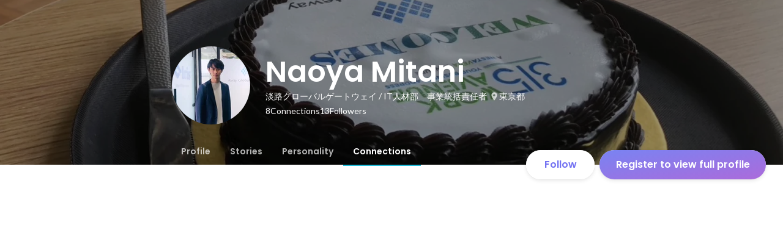

--- FILE ---
content_type: text/javascript
request_url: https://d3h6oc2shi7z5u.cloudfront.net/a4db759776d2009a5299498be3e66220ee04fbe2/_next/static/chunks/9652-49156ea633eb8c6f.js
body_size: 25049
content:
(self.webpackChunk_N_E=self.webpackChunk_N_E||[]).push([[9652],{48980:function(e,t,n){"use strict";var o=n(28416),r=n(6873),i=n(47891),a=n(32495),l=(0,o.iv)(["background-color:white;width:640px;margin:0 auto;padding:18px 40px;border-radius:4px;border:none;box-shadow:0 0 0 1px rgba(0,0,0,0.02);box-sizing:border-box;top:50%;left:50%;transform:translate(-50%,-50%);@media ","{position:fixed;width:100%;border-radius:16px 16px 0 0 / 16px 16px 0 0;padding:24px 16px;padding-bottom:16px;top:auto;left:initial;bottom:0;left:initial;transform:none;min-height:38vh;}"],r.SW),s=(0,o.iv)(["background:",";@media ","{padding:0;background:",";}"],i.HH.colorSet.colors.gray300.value.alpha(.64).string(),r.SW,i.HH.colorstr("black-alpha500")),u=(0,a.Z)({content:l,overlay:s});t.Z=u},32495:function(e,t,n){"use strict";var o=n(87462),r=n(45987),i=n(28416),a=n(67294),l=n(83253),s=n.n(l),u=n(6436),c=["isOpen","children","className"];t.Z=function(e){var t=e.content,n=e.overlay,l=function(e){var t=e.isOpen,n=e.children,i=e.className,l=(0,r.Z)(e,c),u="".concat(i,"__Content"),f="".concat(i,"__Overlay");return a.createElement(s(),(0,o.Z)({isOpen:t,ariaHideApp:!1,className:u,overlayClassName:f},l),n)};return l.defaultProps={className:"wantedly_ui"},(0,i.ZP)(l).withConfig({displayName:"modal-factory",componentId:"mm0ycu-0"})(["&__Overlay{position:fixed;top:0;left:0;right:0;bottom:0;background-color:rgba(255,255,255,0.75);z-index:",";",";}&__Content{position:absolute;border:1px solid #ccc;background:#fff;overflow:auto;-webkit-overflow-scrolling:touch;border-radius:4px;padding:20px;outline:none;",";}"],u.U.modalOverlay,n,t)}},6120:function(e,t,n){"use strict";n.d(t,{Z:function(){return M}});var o=n(15671),r=n(43144),i=n(97326),a=n(60136),l=n(61120),s=n(78814),u=n(82963),c=n(4942),f=n(67294),d=n(28416),p=n(47891),h=n(56646),m=(0,h.r)(d.ZP.div,function(e,t){return(0,d.iv)(["position:relative;width:100%;top:","px;background-color:",";"],(t.large?10:6)+1,t.transparent?p.HH.colorstr("black-alpha400"):p.HH.colorstr("black-alpha200"))}),v=(0,h.r)(d.ZP.div,function(e,t){return(0,d.iv)(["position:relative;height:2px;top:0;background-color:",";"],t.disabled?p.HH.colorstr("black-alpha300"):t.transparent?p.HH.colorstr("white"):p.HH.colorstr("blue-bright400"))}),b=function(e){var t=e.theme,n=e.disabled,o=e.position,r=e.large,i=e.transparent,a="number"==typeof o?{width:"".concat(100*o,"%")}:{left:"".concat(100*o.start,"%"),width:"".concat((o.end-o.start)*100,"%")};return f.createElement(m,{theme:t,disabled:n,large:r,transparent:i},f.createElement(v,{theme:t,disabled:n,transparent:i,style:a}))},g=n(20528),y=(0,h.r)(d.ZP.div,function(e,t){return(0,d.iv)(["position:relative;top:0;width:","px;height:","px;background-color:",";border-radius:50%;",";outline:none;&:hover,&:focus{background-image:linear-gradient(rgba(0,0,0,0.03),rgba(0,0,0,0.03));}"],t.size,t.size,t.disabled?p.HH.colorstr("gray300"):t.transparent?p.HH.colorstr("white"):p.HH.colorstr("blue-bright400"),(0,g.lR)(t.elevation))}),w=function(e){var t=e.theme,n=e.disabled,o=e.position,r=e.large,i=e.transparent,a=e.end,l=e.onMouseDown,s=e.onTouchStart,u=e.onKeyDown,c=e.tabIndex;return f.createElement(y,{onMouseDown:l,onTouchStart:s,onKeyDown:u,tabIndex:c,theme:t,disabled:n||!1,size:r?20:12,elevation:r?4:0,transparent:i||!1,style:{left:"".concat(100*o,"%"),transform:"translate(".concat(void 0===a||"left"===a?-50:-150,"%)"),zIndex:void 0===a||"left"===a?1:2}})},E=(0,h.r)(d.ZP.div,function(e){return(0,d.iv)(["display:flex;transform:rotate(-45deg);width:100%;height:100%;align-items:center;justify-content:center;"])}),O=(0,h.r)(d.ZP.span,function(e,t){return(0,d.iv)(["display:block;user-select:none;overflow:hidden;font-size:14px;font-weight:600;font-style:normal;font-stretch:normal;line-height:1.14;letter-spacing:normal;color:",";"],t.transparent?p.HH.colorstr("black-alpha800"):p.HH.colorstr("white"))}),x=(0,h.r)(d.ZP.div,function(e,t){return(0,d.iv)(["position:relative;bottom:12px;width:32px;height:32px;transform:rotate(45deg) translate(-10px,12px);border-radius:16px 16px 0 16px;background-color:",";box-shadow:0 0 0 1px rgba(0,0,0,0.02),0 4px 12px 0 rgba(0,0,0,0.1);outline:none;&:hover,&:focus{background-image:linear-gradient(rgba(0,0,0,0.03),rgba(0,0,0,0.03));}"],t.disabled?p.HH.colorstr("black-alpha100"):t.transparent?p.HH.colorstr("white"):p.HH.colorstr("blue-bright400"))}),C=function(e){var t=e.theme,n=e.disabled,o=e.position,r=e.value,i=e.large,a=e.transparent,l=e.end,s=e.onMouseDown,u=e.onKeyDown,c=e.tabIndex;return n?f.createElement("div",null):i?f.createElement(x,{theme:t,disabled:n||!1,transparent:a||!1,tabIndex:c,style:{left:"".concat(100*o,"%")},onKeyDown:u,onMouseDown:s},f.createElement("span",null,Math.round(Number(r)))):f.createElement(x,{theme:t,disabled:n||!1,transparent:a||!1,tabIndex:c,style:{left:"".concat(100*o,"%"),zIndex:l&&"left"!==l?2:1,position:"right"===l?"absolute":void 0},onKeyDown:u,onMouseDown:s},f.createElement(E,null,f.createElement(O,{transparent:a||!1},Math.round(Number(r)))))},S=(0,h.r)(d.ZP.div,function(e,t){return(0,d.iv)(["width:100%;cursor:pointer;position:relative;&:focus{outline:none;}"])}),k=function(e){(0,a.Z)(d,e);var t,n=(t=(0,s.Z)(),function(){var e,n=(0,l.Z)(d);return e=t?Reflect.construct(n,arguments,(0,l.Z)(this).constructor):n.apply(this,arguments),(0,u.Z)(this,e)});function d(){var e;(0,o.Z)(this,d);for(var t=arguments.length,r=Array(t),a=0;a<t;a++)r[a]=arguments[a];return e=n.call.apply(n,[this].concat(r)),(0,c.Z)((0,i.Z)(e),"targetPositionX",0),(0,c.Z)((0,i.Z)(e),"targetWidth",0),(0,c.Z)((0,i.Z)(e),"registerMouseHandlers",function(){document.body.addEventListener("mouseleave",e.handleMouseLeave),document.body.addEventListener("mousemove",e.handleMouseMove),document.body.addEventListener("mouseup",e.handleMouseUp)}),(0,c.Z)((0,i.Z)(e),"registerTouchHandlers",function(){document.body.addEventListener("touchmove",e.handleTouchMove),document.body.addEventListener("touchend",e.handleTouchEnd)}),(0,c.Z)((0,i.Z)(e),"handleDragEnd",function(){document.body.removeEventListener("mouseleave",e.handleMouseLeave),document.body.removeEventListener("mousemove",e.handleMouseMove),document.body.removeEventListener("mouseup",e.handleMouseUp),document.body.removeEventListener("touchmove",e.handleTouchMove),document.body.removeEventListener("touchend",e.handleTouchEnd)}),(0,c.Z)((0,i.Z)(e),"updateValue",function(t){e.props.value!==t&&e.props.onChange(t)}),(0,c.Z)((0,i.Z)(e),"convertValueToPosition",function(){var t=e.props,n=t.value,o=t.min;return(n-o)/(t.max-o)}),(0,c.Z)((0,i.Z)(e),"convertTargetToPosition",function(t){if(e.targetPositionX&&e.targetWidth)return(t-e.targetPositionX)/e.targetWidth}),(0,c.Z)((0,i.Z)(e),"convertPositionToValue",function(t){var n=e.props,o=n.step,r=n.min,i=n.max;if(t<0)return r;if(t>1)return i;var a=t;o&&(a-=t%(o/(i-r)));var l=a*(i-r)+r;return Math.min(i,Math.max(l,r))}),(0,c.Z)((0,i.Z)(e),"handleMouseDown",function(t){if(!e.props.disabled){t.stopPropagation();var n=t.clientX,o=t.currentTarget.getBoundingClientRect();e.targetPositionX=o.x||o.left,e.targetWidth=o.width,e.registerMouseHandlers();var r=e.convertTargetToPosition(n);if(r){var i=e.convertPositionToValue(r);e.updateValue(i)}}}),(0,c.Z)((0,i.Z)(e),"handleMouseMove",function(t){t.stopPropagation();var n=t.pageX,o=e.convertTargetToPosition(n);if(o){var r=e.convertPositionToValue(o);e.updateValue(r)}}),(0,c.Z)((0,i.Z)(e),"handleMouseUp",function(){e.handleDragEnd()}),(0,c.Z)((0,i.Z)(e),"handleMouseLeave",function(t){e.handleMouseMove(t)}),(0,c.Z)((0,i.Z)(e),"handleTouchStart",function(t){if(!e.props.disabled){t.stopPropagation();var n=t.targetTouches[0].pageX,o=t.currentTarget.getBoundingClientRect();e.targetPositionX=o.x||o.left,e.targetWidth=o.width,e.registerTouchHandlers();var r=e.convertTargetToPosition(n);if(r){var i=e.convertPositionToValue(r);e.updateValue(i)}}}),(0,c.Z)((0,i.Z)(e),"handleTouchMove",function(t){if(!e.props.disabled){t.stopPropagation();var n=t.targetTouches[0].pageX,o=e.convertTargetToPosition(n);if(o){var r=e.convertPositionToValue(o);e.updateValue(r)}}}),(0,c.Z)((0,i.Z)(e),"handleTouchEnd",function(t){t.preventDefault(),e.handleDragEnd()}),(0,c.Z)((0,i.Z)(e),"handleKeyDown",function(t){if(!e.props.disabled&&(37===t.keyCode||39===t.keyCode)){var n,o=e.props,r=o.value,i=o.step,a=o.max,l=o.min,s=i||(a-l)/20;n=37===t.keyCode?Math.max(r-s,l):Math.min(r+s,a),e.updateValue(n)}}),e}return(0,r.Z)(d,[{key:"componentWillUnmount",value:function(){this.handleDragEnd()}},{key:"render",value:function(){var e=this.props,t=e.value,n=e.disabled,o=e.theme,r=e.tooltip,i=e.transparent,a=e.large,l=this.convertValueToPosition();return f.createElement(S,{onMouseDown:this.handleMouseDown,onTouchStart:this.handleTouchStart,onKeyDown:this.handleKeyDown,disabled:n||!1,tabIndex:0},f.createElement(C,{theme:o,disabled:!r,position:l,value:t,transparent:i}),f.createElement(b,{theme:o,disabled:n,position:l,large:a,transparent:i}),f.createElement(w,{theme:o,disabled:n,position:l,large:a,transparent:i}))}}]),d}(f.Component);(0,c.Z)(k,"defaultProps",{min:0,max:1});var M=k},14180:function(e,t,n){"use strict";var o,r,i,a=n(30168),l=n(87462),s=n(45987),u=n(28416),c=n(67294),f=n(47891),d=n(56646),p=n(6436),h=["name","disabled","checked","sliderCss","touchableSize"],m=function(e){var t=e.name,n=e.disabled,o=e.checked,r=e.sliderCss,i=e.touchableSize,a=(0,s.Z)(e,h);return c.createElement(b,{touchableSize:i,disabled:n},c.createElement(g,(0,l.Z)({},a,{type:"checkbox",id:t,value:void 0===o?void 0:"".concat(o),disabled:n,checked:o})),c.createElement(y,null,c.createElement(E,{_css2:r})))};m.defaultProps={disabled:!1,touchableSize:48};var v=function(e){var t=e.touchableSize;return void 0!==t&&t>=0?t:48},b=(0,d.r)(u.ZP.div,function(e,t){return(0,u.iv)(["position:relative;display:flex;justify-content:center;align-items:center;","{background-color:#ccc;}&:hover,&:focus{"," + "," ",":before{box-shadow:0 4px 12px 0 rgba(0,0,0,0.1);}}&:active{"," + "," ",":after{visibility:visible;background-color:",";}}&:after:not(){visibility:hidden;}",":checked + "," ","{background-color:",";}",":checked + "," ",":before,",":checked + "," ",":after{transform:translateX(16px);}",":disabled + "," ",":before{background-color:rgba(255,255,255,0.36);box-shadow:none;}",":disabled + "," ",":after{visibility:hidden;}width:","px;height:","px;min-width:","px;min-height:","px;",";"],w,g,y,w,g,y,w,f.HH.colorstr("black-alpha100"),g,y,w,e.data.primaryColor,g,y,w,g,y,w,g,y,w,g,y,w,v(t),v(t),36,20,!t.disabled&&"cursor: pointer;")}),g=u.ZP.input(o||(o=(0,a.Z)(["\n  position: absolute;\n  opacity: 0;\n  top: 0;\n  left: 0;\n  width: 100%;\n  height: 100%;\n  margin: 0;\n  z-index: 1; /*  Higher than Checkbox to change state when it's clicked  */\n  ",";\n"])),function(e){return!e.disabled&&"cursor: pointer;"}),y=u.ZP.div(r||(r=(0,a.Z)(["\n  position: relative;\n  width: ","px;\n  height: ","px;\n"])),36,20),w=u.ZP.div(i||(i=(0,a.Z)(["\n  position: absolute;\n  width: ","px;\n  height: ","px;\n  top: 0;\n  right: 0;\n  bottom: 0;\n  border-radius: 14px;\n  outline: none;\n  ",';\n  &:before,\n  &:after {\n    position: absolute;\n    content: "";\n    height: ',"px;\n    width: ","px;\n    left: 1px;\n    bottom: 1px;\n    background-color: white;\n    border-radius: 14px;\n    outline: none;\n    ",";\n  }\n  &:after {\n    visibility: hidden;\n  }\n  ",";\n"])),36,20,(0,p.e)(),18,18,(0,p.e)(),function(e){return e.css}),E=(0,u.ZP)(w).withConfig({displayName:"Switch___StyledSlider",componentId:"xa6hb-0"})(["",""],function(e){return e._css2});t.Z=m},51321:function(e,t,n){"use strict";n.d(t,{Z:function(){return C}});var o=n(87462),r=n(45987),i=n(28416),a=n(67294),l=["styles"];function s(){return(s=Object.assign?Object.assign.bind():function(e){for(var t=1;t<arguments.length;t++){var n=arguments[t];for(var o in n)Object.prototype.hasOwnProperty.call(n,o)&&(e[o]=n[o])}return e}).apply(this,arguments)}var u=function(e){e.styles;var t=(0,r.Z)(e,l);return a.createElement("svg",s({xmlns:"http://www.w3.org/2000/svg",xmlnsXlink:"http://www.w3.org/1999/xlink",viewBox:"0 0 10 10"},t),a.createElement("defs",null,a.createElement("path",{id:"close__a",d:"M8.39333333 0L4.66666667 3.72733333.94 0 0 .94l3.72666667 3.72666667L0 8.39333333l.94.94 3.72666667-3.72666666 3.72666666 3.72666666.94-.94-3.72666666-3.72666666L9.33333333.94z"})),a.createElement("g",{transform:"translate(.333333 .333333)",fill:"none",fillRule:"evenodd"},a.createElement("mask",{id:"close__b",fill:"currentColor"},a.createElement("use",{xlinkHref:"#close__a"})),a.createElement("g",{mask:"url(#close__b)",fill:"currentColor",fillOpacity:".4"},a.createElement("path",{d:"M-3.333333-3.333333h16v16h-16z"}))))},c=n(4023),f=n(25655),d=n(56646),p=n(6436),h=n(59554),m=n(47891),v={medium:{height:32,fontSize:14},small:{height:24,fontSize:14}},b={medium:{height:24,width:24},small:{height:16,width:16}},g=function(){var e=arguments.length>0&&void 0!==arguments[0]?arguments[0]:"small",t=v[e],n=t.height,o=t.fontSize;return(0,i.iv)(["height:","px;font-size:","px;"],n,o)},y=function(){var e=arguments.length>0&&void 0!==arguments[0]?arguments[0]:"small",t=b[e],n=t.height,o=t.width;return(0,i.iv)(["height:","px;width:","px;"],n,o)},w=function(){var e=arguments.length>0&&void 0!==arguments[0]&&arguments[0],t=e?m.HH.colorstr("white"):m.HH.colorstr("black-alpha700"),n=e?m.HH.colorstr("blue400"):m.HH.colorstr("gray100"),o=e?m.HH.colorstr("white-alpha200"):m.HH.colorstr("black-alpha300"),r=e?m.HH.colorstr("blue400"):m.HH.colorstr("black-alpha50");return(0,i.iv)(["color:",";background:",";&:disabled{color:",";background:",";box-shadow:none;}"],t,n,o,r)},E=function(){var e=arguments.length>0&&void 0!==arguments[0]?arguments[0]:"small",t=arguments.length>1?arguments[1]:void 0,n=arguments.length>2?arguments[2]:void 0;return(0,i.iv)(["padding-right:",";padding-left:",";"],n?"small"===e?"4px":"8px":"12px",t?"4px":"12px")},O=["title","selected","size","imgSrc","disabled","focused","onSelect","onDelete"],x=a.forwardRef(function(e,t){var n=e.title,i=e.selected,l=e.size,s=e.imgSrc,c=e.disabled,f=e.focused,d=e.onSelect,p=e.onDelete,h=(0,r.Z)(e,O);return a.createElement(S,(0,o.Z)({selected:i,size:l,imgSrc:s,disabled:c,focused:f,onClick:d,hasDeleteFn:!!p,ref:t},h),a.createElement(k,null,s&&a.createElement(M,{size:l,src:s}),a.createElement(P,null,n),p&&a.createElement(L,{onClick:function(e){return!c&&p&&p(e)}},a.createElement(u,null))))});x.defaultProps={disabled:!1};var C=x,S=(0,d.r)(i.ZP.button,function(e,t){return(0,i.iv)(["position:relative;",";",";",";",";border:none;border-radius:",";display:inline-block;margin:"," ",";outline:0;",';&:before{content:"";position:absolute;display:block;background-color:',";top:0;left:0;width:100%;height:100%;border:none;border-radius:",";",";}&:hover:before,&:focus:before{background-color:",";}&:active:before{background-color:",";}&:disabled:before{background-color:transparent;}"],!t.disabled&&"cursor: pointer;",w(t.selected),g(t.size),E(t.size,t.imgSrc,t.hasDeleteFn),(0,h.P)(3),(0,h.P)(1),(0,h.P)(.5),(0,p.e)(),t.focused?t.selected?c.sS:c.Iv:"transparent",(0,h.P)(3),(0,p.e)(),t.selected?c.sS:c.Iv,t.selected?c.Bo:c.Jv)}),k=i.ZP.div.withConfig({displayName:"Tag__Wrapper",componentId:"gki9qy-0"})(["display:flex;align-items:center;justify-content:space-between;"]),M=(0,d.r)(i.ZP.img,function(e,t){return(0,i.iv)(["",";border-radius:50%;background-color:gray;margin-right:",";"],y(t.size),(0,h.P)(1))}),P=(0,d.r)(i.ZP.div,function(e,t){return(0,i.iv)(["font-family:",";font-size:12px;display:block;position:relative;"],f._)}),L=(0,d.r)(i.ZP.div,function(e,t){return(0,i.iv)(["display:block;position:relative;width:",";margin-left:",";"],(0,h.P)(2),(0,h.P)(1))})},15967:function(e,t,n){"use strict";n.d(t,{oo:function(){return k}});var o=n(1413),r=n(45987),i=n(67294),a=n(28416),l=n(20528),s=n(59554),u=n(47891),c=n(72064),f=function(e){return e.hasError?u.HH.colorstr("red500"):u.HH.colorstr("black-alpha500")},d=a.ZP.label.withConfig({displayName:"style__LabelBase",componentId:"sc-1yfqbdv-0"})(["display:block;",";font-size:14px;font-weight:600;margin-bottom:4px;padding:0px 12px;line-height:24px;color:",";"],c.J,f),p=a.ZP.p.withConfig({displayName:"style__HelperTextBase",componentId:"sc-1yfqbdv-1"})(["display:block;",";font-size:12px;font-weight:400;line-height:16px;margin-top:8px;padding:0px 12px;color:",";"],c.L,f),h=a.ZP.div.withConfig({displayName:"style__BaseField",componentId:"sc-1yfqbdv-2"})(["position:relative;"]),m=a.ZP.div.withConfig({displayName:"style__TouchableRect",componentId:"sc-1yfqbdv-3"})(["position:absolute;right:0;top:calc(50% - ","px);width:","px;height:","px;cursor:pointer;display:flex;align-items:center;justify-content:center;"],24,48,48),v=(0,a.iv)(["font-size:14px;line-height:24px;padding:10px;padding-left:12px;padding-right:",";border:1px solid transparent;border-radius:",";outline:0;color:",";caret-color:",";width:100%;&::placeholder{color:",";}",";"],function(e){return e.hasAssistantButton?"".concat(48,"px"):"12px"},(0,s.P)(.5),u.HH.colorstr("black-alpha800"),u.HH.colorstr("blue-bright400"),u.HH.colorstr("black-alpha400"),c.L),b=(0,a.iv)(["background-color:",";&:hover,&:focus,&:active{background-color:",";}&:disabled{background-color:",";box-shadow:none;&::placeholder{color:",";}}",";",";"],u.HH.colorstr("black-alpha50"),u.HH.colorstr("black-alpha100"),u.HH.colorstr("black-alpha50"),u.HH.colorstr("black-alpha300"),function(e){return e.hasError&&(0,a.iv)(["border:1px solid ",";"],u.HH.colorstr("red500"))},function(e){return e.css}),g=(0,a.iv)(["",";",";&:disabled{background-color:",";box-shadow:none;&::placeholder{color:",";}}",";"],(0,l.lR)(0),function(e){return e.hasError&&(0,a.iv)(["border:1px solid ",";"],u.HH.colorstr("red500"))},u.HH.colorstr("black-alpha50"),u.HH.colorstr("black-alpha300"),function(e){return e.css}),y=(0,a.iv)(["&::placeholder{color:",";}&:hover,&:focus,&:active{&::placeholder{color:",";}}&:disabled{box-shadow:none;&::placeholder{color:",";}}background-color:transparent;",";"],u.HH.colorstr("black-alpha300"),u.HH.colorstr("black-alpha400"),u.HH.colorstr("black-alpha300"),function(e){return e.css}),w=a.ZP.input.withConfig({displayName:"style__InputBase",componentId:"sc-1ll2z6f-0"})(["",";"],v),E=(0,a.ZP)(w).withConfig({displayName:"style__TranslucentTextFieldBase",componentId:"sc-1ll2z6f-1"})(["",";"],b),O=(0,a.ZP)(w).withConfig({displayName:"style__SolidTextFieldBase",componentId:"sc-1ll2z6f-2"})(["",";"],g),x=(0,a.ZP)(w).withConfig({displayName:"style__ClearTextFieldBase",componentId:"sc-1ll2z6f-3"})(["",";"],y),C=["textfieldCss","label","errorMessage","helperText","assistantButton"];function S(e){return i.forwardRef(function(t,n){var a=t.textfieldCss,l=t.label,s=t.errorMessage,u=t.helperText,c=t.assistantButton,f=(0,r.Z)(t,C),v=!!s&&s.length>0,b=v?s:u;return i.createElement("div",null,l&&i.createElement(d,{hasError:v},l),i.createElement(h,null,i.createElement(e,(0,o.Z)({hasError:v,css:a,hasAssistantButton:!!c,ref:n},f)),c&&i.createElement(m,null,c)),b&&i.createElement(p,{hasError:v},b))})}S(x),S(O);var k=S(E)},6436:function(e,t,n){"use strict";n.d(t,{U:function(){return i},e:function(){return r}});var o=n(28416),r=function(){var e=arguments.length>0&&void 0!==arguments[0]?arguments[0]:"all";return(0,o.iv)(["transition:"," 0.2s;"],e)},i={modalOverlay:1e3,coachMarkOverlay:901,coachMark:900}},58875:function(e,t,n){var o,r,i;i={canUseDOM:r=!!("undefined"!=typeof window&&window.document&&window.document.createElement),canUseWorkers:"undefined"!=typeof Worker,canUseEventListeners:r&&!!(window.addEventListener||window.attachEvent),canUseViewport:r&&!!window.screen},void 0!==(o=(function(){return i}).call(t,n,t,e))&&(e.exports=o)},21879:function(e){"use strict";e.exports=function e(t,n){if(t===n)return!0;if(t&&n&&"object"==typeof t&&"object"==typeof n){if(t.constructor!==n.constructor)return!1;if(Array.isArray(t)){if((o=t.length)!=n.length)return!1;for(r=o;0!=r--;)if(!e(t[r],n[r]))return!1;return!0}if(t instanceof Map&&n instanceof Map){if(t.size!==n.size)return!1;for(r of t.entries())if(!n.has(r[0]))return!1;for(r of t.entries())if(!e(r[1],n.get(r[0])))return!1;return!0}if(t instanceof Set&&n instanceof Set){if(t.size!==n.size)return!1;for(r of t.entries())if(!n.has(r[0]))return!1;return!0}if(ArrayBuffer.isView(t)&&ArrayBuffer.isView(n)){if((o=t.length)!=n.length)return!1;for(r=o;0!=r--;)if(t[r]!==n[r])return!1;return!0}if(t.constructor===RegExp)return t.source===n.source&&t.flags===n.flags;if(t.valueOf!==Object.prototype.valueOf)return t.valueOf()===n.valueOf();if(t.toString!==Object.prototype.toString)return t.toString()===n.toString();if((o=(i=Object.keys(t)).length)!==Object.keys(n).length)return!1;for(r=o;0!=r--;)if(!Object.prototype.hasOwnProperty.call(n,i[r]))return!1;for(r=o;0!=r--;){var o,r,i,a=i[r];if(("_owner"!==a||!t.$$typeof)&&!e(t[a],n[a]))return!1}return!0}return t!=t&&n!=n}},50308:function(e){e.exports=function(){}},3953:function(e,t,n){"use strict";n.d(t,{Z:function(){return u}});var o=n(67294),r=n(73935);function i(e){return e&&e.ownerDocument||document}var a=n(41575),l=o.useLayoutEffect;function s(e){return e.substring(2).toLowerCase()}var u=function(e){var t,n,u=e.children,c=e.disableReactTree,f=void 0!==c&&c,d=e.mouseEvent,p=void 0===d?"onClick":d,h=e.onClickAway,m=e.touchEvent,v=void 0===m?"onTouchEnd":m,b=o.useRef(!1),g=o.useRef(null),y=o.useRef(!1),w=o.useRef(!1);o.useEffect(function(){return setTimeout(function(){y.current=!0},0),function(){y.current=!1}},[]);var E=o.useCallback(function(e){g.current=r.findDOMNode(e)},[]),O=(0,a.Z)(u.ref,E),x=(t=function(e){var t=w.current;if(w.current=!1,y.current&&g.current&&!(document.documentElement.clientWidth<e.clientX)&&!(document.documentElement.clientHeight<e.clientY)){if(b.current){b.current=!1;return}(e.composedPath?e.composedPath().indexOf(g.current)>-1:!i(g.current).documentElement.contains(e.target)||g.current.contains(e.target))||!f&&t||h(e)}},n=o.useRef(t),l(function(){n.current=t}),o.useCallback(function(){return(0,n.current).apply(void 0,arguments)},[])),C=function(e){return function(t){w.current=!0;var n=u.props[e];n&&n(t)}},S={ref:O};return!1!==v&&(S[v]=C(v)),o.useEffect(function(){if(!1!==v){var e=s(v),t=i(g.current),n=function(){b.current=!0};return t.addEventListener(e,x),t.addEventListener("touchmove",n),function(){t.removeEventListener(e,x),t.removeEventListener("touchmove",n)}}},[x,v]),!1!==p&&(S[p]=C(p)),o.useEffect(function(){if(!1!==p){var e=s(p),t=i(g.current);return t.addEventListener(e,x),function(){t.removeEventListener(e,x)}}},[x,p]),o.createElement(o.Fragment,null,o.cloneElement(u,S))}},46773:function(e,t,n){"use strict";n.d(t,{Z:function(){return ed}});var o=n(87462),r=n(45987),i=n(67294),a="undefined"!=typeof window&&"undefined"!=typeof document&&"undefined"!=typeof navigator,l=function(){for(var e=["Edge","Trident","Firefox"],t=0;t<e.length;t+=1)if(a&&navigator.userAgent.indexOf(e[t])>=0)return 1;return 0}(),s=a&&window.Promise?function(e){var t=!1;return function(){t||(t=!0,window.Promise.resolve().then(function(){t=!1,e()}))}}:function(e){var t=!1;return function(){t||(t=!0,setTimeout(function(){t=!1,e()},l))}};function u(e){return e&&"[object Function]"===({}).toString.call(e)}function c(e,t){if(1!==e.nodeType)return[];var n=e.ownerDocument.defaultView.getComputedStyle(e,null);return t?n[t]:n}function f(e){return"HTML"===e.nodeName?e:e.parentNode||e.host}function d(e){if(!e)return document.body;switch(e.nodeName){case"HTML":case"BODY":return e.ownerDocument.body;case"#document":return e.body}var t=c(e),n=t.overflow,o=t.overflowX,r=t.overflowY;return/(auto|scroll|overlay)/.test(n+r+o)?e:d(f(e))}function p(e){return e&&e.referenceNode?e.referenceNode:e}var h=a&&!!(window.MSInputMethodContext&&document.documentMode),m=a&&/MSIE 10/.test(navigator.userAgent);function v(e){return 11===e?h:10===e?m:h||m}function b(e){if(!e)return document.documentElement;for(var t=v(10)?document.body:null,n=e.offsetParent||null;n===t&&e.nextElementSibling;)n=(e=e.nextElementSibling).offsetParent;var o=n&&n.nodeName;return o&&"BODY"!==o&&"HTML"!==o?-1!==["TH","TD","TABLE"].indexOf(n.nodeName)&&"static"===c(n,"position")?b(n):n:e?e.ownerDocument.documentElement:document.documentElement}function g(e){return null!==e.parentNode?g(e.parentNode):e}function y(e,t){if(!e||!e.nodeType||!t||!t.nodeType)return document.documentElement;var n,o=e.compareDocumentPosition(t)&Node.DOCUMENT_POSITION_FOLLOWING,r=o?e:t,i=o?t:e,a=document.createRange();a.setStart(r,0),a.setEnd(i,0);var l=a.commonAncestorContainer;if(e!==l&&t!==l||r.contains(i))return"BODY"!==(n=l.nodeName)&&("HTML"===n||b(l.firstElementChild)===l)?l:b(l);var s=g(e);return s.host?y(s.host,t):y(e,g(t).host)}function w(e){var t=arguments.length>1&&void 0!==arguments[1]?arguments[1]:"top",n="top"===t?"scrollTop":"scrollLeft",o=e.nodeName;if("BODY"===o||"HTML"===o){var r=e.ownerDocument.documentElement;return(e.ownerDocument.scrollingElement||r)[n]}return e[n]}function E(e,t){var n="x"===t?"Left":"Top";return parseFloat(e["border"+n+"Width"])+parseFloat(e["border"+("Left"===n?"Right":"Bottom")+"Width"])}function O(e,t,n,o){return Math.max(t["offset"+e],t["scroll"+e],n["client"+e],n["offset"+e],n["scroll"+e],v(10)?parseInt(n["offset"+e])+parseInt(o["margin"+("Height"===e?"Top":"Left")])+parseInt(o["margin"+("Height"===e?"Bottom":"Right")]):0)}function x(e){var t=e.body,n=e.documentElement,o=v(10)&&getComputedStyle(n);return{height:O("Height",t,n,o),width:O("Width",t,n,o)}}var C=function(e,t){if(!(e instanceof t))throw TypeError("Cannot call a class as a function")},S=function(){function e(e,t){for(var n=0;n<t.length;n++){var o=t[n];o.enumerable=o.enumerable||!1,o.configurable=!0,"value"in o&&(o.writable=!0),Object.defineProperty(e,o.key,o)}}return function(t,n,o){return n&&e(t.prototype,n),o&&e(t,o),t}}(),k=function(e,t,n){return t in e?Object.defineProperty(e,t,{value:n,enumerable:!0,configurable:!0,writable:!0}):e[t]=n,e},M=Object.assign||function(e){for(var t=1;t<arguments.length;t++){var n=arguments[t];for(var o in n)Object.prototype.hasOwnProperty.call(n,o)&&(e[o]=n[o])}return e};function P(e){return M({},e,{right:e.left+e.width,bottom:e.top+e.height})}function L(e){var t={};try{if(v(10)){t=e.getBoundingClientRect();var n=w(e,"top"),o=w(e,"left");t.top+=n,t.left+=o,t.bottom+=n,t.right+=o}else t=e.getBoundingClientRect()}catch(e){}var r={left:t.left,top:t.top,width:t.right-t.left,height:t.bottom-t.top},i="HTML"===e.nodeName?x(e.ownerDocument):{},a=i.width||e.clientWidth||r.width,l=i.height||e.clientHeight||r.height,s=e.offsetWidth-a,u=e.offsetHeight-l;if(s||u){var f=c(e);s-=E(f,"x"),u-=E(f,"y"),r.width-=s,r.height-=u}return P(r)}function T(e,t){var n=arguments.length>2&&void 0!==arguments[2]&&arguments[2],o=v(10),r="HTML"===t.nodeName,i=L(e),a=L(t),l=d(e),s=c(t),u=parseFloat(s.borderTopWidth),f=parseFloat(s.borderLeftWidth);n&&r&&(a.top=Math.max(a.top,0),a.left=Math.max(a.left,0));var p=P({top:i.top-a.top-u,left:i.left-a.left-f,width:i.width,height:i.height});if(p.marginTop=0,p.marginLeft=0,!o&&r){var h=parseFloat(s.marginTop),m=parseFloat(s.marginLeft);p.top-=u-h,p.bottom-=u-h,p.left-=f-m,p.right-=f-m,p.marginTop=h,p.marginLeft=m}return(o&&!n?t.contains(l):t===l&&"BODY"!==l.nodeName)&&(p=function(e,t){var n=arguments.length>2&&void 0!==arguments[2]&&arguments[2],o=w(t,"top"),r=w(t,"left"),i=n?-1:1;return e.top+=o*i,e.bottom+=o*i,e.left+=r*i,e.right+=r*i,e}(p,t)),p}function H(e){if(!e||!e.parentElement||v())return document.documentElement;for(var t=e.parentElement;t&&"none"===c(t,"transform");)t=t.parentElement;return t||document.documentElement}function _(e,t,n,o){var r=arguments.length>4&&void 0!==arguments[4]&&arguments[4],i={top:0,left:0},a=r?H(e):y(e,p(t));if("viewport"===o)i=function(e){var t=arguments.length>1&&void 0!==arguments[1]&&arguments[1],n=e.ownerDocument.documentElement,o=T(e,n),r=Math.max(n.clientWidth,window.innerWidth||0),i=Math.max(n.clientHeight,window.innerHeight||0),a=t?0:w(n),l=t?0:w(n,"left");return P({top:a-o.top+o.marginTop,left:l-o.left+o.marginLeft,width:r,height:i})}(a,r);else{var l=void 0;"scrollParent"===o?"BODY"===(l=d(f(t))).nodeName&&(l=e.ownerDocument.documentElement):l="window"===o?e.ownerDocument.documentElement:o;var s=T(l,a,r);if("HTML"===l.nodeName&&!function e(t){var n=t.nodeName;if("BODY"===n||"HTML"===n)return!1;if("fixed"===c(t,"position"))return!0;var o=f(t);return!!o&&e(o)}(a)){var u=x(e.ownerDocument),h=u.height,m=u.width;i.top+=s.top-s.marginTop,i.bottom=h+s.top,i.left+=s.left-s.marginLeft,i.right=m+s.left}else i=s}var v="number"==typeof(n=n||0);return i.left+=v?n:n.left||0,i.top+=v?n:n.top||0,i.right-=v?n:n.right||0,i.bottom-=v?n:n.bottom||0,i}function D(e,t,n,o,r){var i=arguments.length>5&&void 0!==arguments[5]?arguments[5]:0;if(-1===e.indexOf("auto"))return e;var a=_(n,o,i,r),l={top:{width:a.width,height:t.top-a.top},right:{width:a.right-t.right,height:a.height},bottom:{width:a.width,height:a.bottom-t.bottom},left:{width:t.left-a.left,height:a.height}},s=Object.keys(l).map(function(e){var t;return M({key:e},l[e],{area:(t=l[e]).width*t.height})}).sort(function(e,t){return t.area-e.area}),u=s.filter(function(e){var t=e.width,o=e.height;return t>=n.clientWidth&&o>=n.clientHeight}),c=u.length>0?u[0].key:s[0].key,f=e.split("-")[1];return c+(f?"-"+f:"")}function N(e,t,n){var o=arguments.length>3&&void 0!==arguments[3]?arguments[3]:null,r=o?H(t):y(t,p(n));return T(n,r,o)}function R(e){var t=e.ownerDocument.defaultView.getComputedStyle(e),n=parseFloat(t.marginTop||0)+parseFloat(t.marginBottom||0),o=parseFloat(t.marginLeft||0)+parseFloat(t.marginRight||0);return{width:e.offsetWidth+o,height:e.offsetHeight+n}}function A(e){var t={left:"right",right:"left",bottom:"top",top:"bottom"};return e.replace(/left|right|bottom|top/g,function(e){return t[e]})}function Z(e,t,n){n=n.split("-")[0];var o=R(e),r={width:o.width,height:o.height},i=-1!==["right","left"].indexOf(n),a=i?"top":"left",l=i?"left":"top",s=i?"height":"width";return r[a]=t[a]+t[s]/2-o[s]/2,n===l?r[l]=t[l]-o[i?"width":"height"]:r[l]=t[A(l)],r}function j(e,t){return Array.prototype.find?e.find(t):e.filter(t)[0]}function F(e,t,n){return(void 0===n?e:e.slice(0,function(e,t,n){if(Array.prototype.findIndex)return e.findIndex(function(e){return e[t]===n});var o=j(e,function(e){return e[t]===n});return e.indexOf(o)}(e,"name",n))).forEach(function(e){e.function&&console.warn("`modifier.function` is deprecated, use `modifier.fn`!");var n=e.function||e.fn;e.enabled&&u(n)&&(t.offsets.popper=P(t.offsets.popper),t.offsets.reference=P(t.offsets.reference),t=n(t,e))}),t}function W(){if(!this.state.isDestroyed){var e={instance:this,styles:{},arrowStyles:{},attributes:{},flipped:!1,offsets:{}};e.offsets.reference=N(this.state,this.popper,this.reference,this.options.positionFixed),e.placement=D(this.options.placement,e.offsets.reference,this.popper,this.reference,this.options.modifiers.flip.boundariesElement,this.options.modifiers.flip.padding),e.originalPlacement=e.placement,e.positionFixed=this.options.positionFixed,e.offsets.popper=Z(this.popper,e.offsets.reference,e.placement),e.offsets.popper.position=this.options.positionFixed?"fixed":"absolute",e=F(this.modifiers,e),this.state.isCreated?this.options.onUpdate(e):(this.state.isCreated=!0,this.options.onCreate(e))}}function B(e,t){return e.some(function(e){var n=e.name;return e.enabled&&n===t})}function z(e){for(var t=[!1,"ms","Webkit","Moz","O"],n=e.charAt(0).toUpperCase()+e.slice(1),o=0;o<t.length;o++){var r=t[o],i=r?""+r+n:e;if(void 0!==document.body.style[i])return i}return null}function U(){return this.state.isDestroyed=!0,B(this.modifiers,"applyStyle")&&(this.popper.removeAttribute("x-placement"),this.popper.style.position="",this.popper.style.top="",this.popper.style.left="",this.popper.style.right="",this.popper.style.bottom="",this.popper.style.willChange="",this.popper.style[z("transform")]=""),this.disableEventListeners(),this.options.removeOnDestroy&&this.popper.parentNode.removeChild(this.popper),this}function I(e){var t=e.ownerDocument;return t?t.defaultView:window}function V(){if(!this.state.eventsEnabled){var e,t,n,o;this.state=(e=this.reference,this.options,t=this.state,n=this.scheduleUpdate,t.updateBound=n,I(e).addEventListener("resize",t.updateBound,{passive:!0}),!function e(t,n,o,r){var i="BODY"===t.nodeName,a=i?t.ownerDocument.defaultView:t;a.addEventListener(n,o,{passive:!0}),i||e(d(a.parentNode),n,o,r),r.push(a)}(o=d(e),"scroll",t.updateBound,t.scrollParents),t.scrollElement=o,t.eventsEnabled=!0,t)}}function q(){if(this.state.eventsEnabled){var e,t;cancelAnimationFrame(this.scheduleUpdate),this.state=(e=this.reference,t=this.state,I(e).removeEventListener("resize",t.updateBound),t.scrollParents.forEach(function(e){e.removeEventListener("scroll",t.updateBound)}),t.updateBound=null,t.scrollParents=[],t.scrollElement=null,t.eventsEnabled=!1,t)}}function K(e){return""!==e&&!isNaN(parseFloat(e))&&isFinite(e)}function X(e,t){Object.keys(t).forEach(function(n){var o="";-1!==["width","height","top","right","bottom","left"].indexOf(n)&&K(t[n])&&(o="px"),e.style[n]=t[n]+o})}var Y=a&&/Firefox/i.test(navigator.userAgent);function G(e,t,n){var o=j(e,function(e){return e.name===t}),r=!!o&&e.some(function(e){return e.name===n&&e.enabled&&e.order<o.order});if(!r){var i="`"+t+"`";console.warn("`"+n+"` modifier is required by "+i+" modifier in order to work, be sure to include it before "+i+"!")}return r}var J=["auto-start","auto","auto-end","top-start","top","top-end","right-start","right","right-end","bottom-end","bottom","bottom-start","left-end","left","left-start"],$=J.slice(3);function Q(e){var t=arguments.length>1&&void 0!==arguments[1]&&arguments[1],n=$.indexOf(e),o=$.slice(n+1).concat($.slice(0,n));return t?o.reverse():o}var ee={FLIP:"flip",CLOCKWISE:"clockwise",COUNTERCLOCKWISE:"counterclockwise"},et=function(){function e(t,n){var o=this,r=arguments.length>2&&void 0!==arguments[2]?arguments[2]:{};C(this,e),this.scheduleUpdate=function(){return requestAnimationFrame(o.update)},this.update=s(this.update.bind(this)),this.options=M({},e.Defaults,r),this.state={isDestroyed:!1,isCreated:!1,scrollParents:[]},this.reference=t&&t.jquery?t[0]:t,this.popper=n&&n.jquery?n[0]:n,this.options.modifiers={},Object.keys(M({},e.Defaults.modifiers,r.modifiers)).forEach(function(t){o.options.modifiers[t]=M({},e.Defaults.modifiers[t]||{},r.modifiers?r.modifiers[t]:{})}),this.modifiers=Object.keys(this.options.modifiers).map(function(e){return M({name:e},o.options.modifiers[e])}).sort(function(e,t){return e.order-t.order}),this.modifiers.forEach(function(e){e.enabled&&u(e.onLoad)&&e.onLoad(o.reference,o.popper,o.options,e,o.state)}),this.update();var i=this.options.eventsEnabled;i&&this.enableEventListeners(),this.state.eventsEnabled=i}return S(e,[{key:"update",value:function(){return W.call(this)}},{key:"destroy",value:function(){return U.call(this)}},{key:"enableEventListeners",value:function(){return V.call(this)}},{key:"disableEventListeners",value:function(){return q.call(this)}}]),e}();et.Utils=("undefined"!=typeof window?window:n.g).PopperUtils,et.placements=J,et.Defaults={placement:"bottom",positionFixed:!1,eventsEnabled:!0,removeOnDestroy:!1,onCreate:function(){},onUpdate:function(){},modifiers:{shift:{order:100,enabled:!0,fn:function(e){var t=e.placement,n=t.split("-")[0],o=t.split("-")[1];if(o){var r=e.offsets,i=r.reference,a=r.popper,l=-1!==["bottom","top"].indexOf(n),s=l?"left":"top",u=l?"width":"height",c={start:k({},s,i[s]),end:k({},s,i[s]+i[u]-a[u])};e.offsets.popper=M({},a,c[o])}return e}},offset:{order:200,enabled:!0,fn:function(e,t){var n,o,r,i,a,l=t.offset,s=e.placement,u=e.offsets,c=u.popper,f=u.reference,d=s.split("-")[0],p=void 0;return K(+l)?p=[+l,0]:(n=[0,0],o=-1!==["right","left"].indexOf(d),i=(r=l.split(/(\+|\-)/).map(function(e){return e.trim()})).indexOf(j(r,function(e){return -1!==e.search(/,|\s/)})),r[i]&&-1===r[i].indexOf(",")&&console.warn("Offsets separated by white space(s) are deprecated, use a comma (,) instead."),a=/\s*,\s*|\s+/,(-1!==i?[r.slice(0,i).concat([r[i].split(a)[0]]),[r[i].split(a)[1]].concat(r.slice(i+1))]:[r]).map(function(e,t){var n=(1===t?!o:o)?"height":"width",r=!1;return e.reduce(function(e,t){return""===e[e.length-1]&&-1!==["+","-"].indexOf(t)?(e[e.length-1]=t,r=!0,e):r?(e[e.length-1]+=t,r=!1,e):e.concat(t)},[]).map(function(e){return function(e,t,n,o){var r=e.match(/((?:\-|\+)?\d*\.?\d*)(.*)/),i=+r[1],a=r[2];if(!i)return e;if(0===a.indexOf("%")){var l=void 0;return P("%p"===a?n:o)[t]/100*i}return"vh"!==a&&"vw"!==a?i:("vh"===a?Math.max(document.documentElement.clientHeight,window.innerHeight||0):Math.max(document.documentElement.clientWidth,window.innerWidth||0))/100*i}(e,n,c,f)})}).forEach(function(e,t){e.forEach(function(o,r){K(o)&&(n[t]+=o*("-"===e[r-1]?-1:1))})}),p=n),"left"===d?(c.top+=p[0],c.left-=p[1]):"right"===d?(c.top+=p[0],c.left+=p[1]):"top"===d?(c.left+=p[0],c.top-=p[1]):"bottom"===d&&(c.left+=p[0],c.top+=p[1]),e.popper=c,e},offset:0},preventOverflow:{order:300,enabled:!0,fn:function(e,t){var n=t.boundariesElement||b(e.instance.popper);e.instance.reference===n&&(n=b(n));var o=z("transform"),r=e.instance.popper.style,i=r.top,a=r.left,l=r[o];r.top="",r.left="",r[o]="";var s=_(e.instance.popper,e.instance.reference,t.padding,n,e.positionFixed);r.top=i,r.left=a,r[o]=l,t.boundaries=s;var u=t.priority,c=e.offsets.popper,f={primary:function(e){var n=c[e];return c[e]<s[e]&&!t.escapeWithReference&&(n=Math.max(c[e],s[e])),k({},e,n)},secondary:function(e){var n="right"===e?"left":"top",o=c[n];return c[e]>s[e]&&!t.escapeWithReference&&(o=Math.min(c[n],s[e]-("right"===e?c.width:c.height))),k({},n,o)}};return u.forEach(function(e){var t=-1!==["left","top"].indexOf(e)?"primary":"secondary";c=M({},c,f[t](e))}),e.offsets.popper=c,e},priority:["left","right","top","bottom"],padding:5,boundariesElement:"scrollParent"},keepTogether:{order:400,enabled:!0,fn:function(e){var t=e.offsets,n=t.popper,o=t.reference,r=e.placement.split("-")[0],i=Math.floor,a=-1!==["top","bottom"].indexOf(r),l=a?"right":"bottom",s=a?"left":"top";return n[l]<i(o[s])&&(e.offsets.popper[s]=i(o[s])-n[a?"width":"height"]),n[s]>i(o[l])&&(e.offsets.popper[s]=i(o[l])),e}},arrow:{order:500,enabled:!0,fn:function(e,t){if(!G(e.instance.modifiers,"arrow","keepTogether"))return e;var n,o=t.element;if("string"==typeof o){if(!(o=e.instance.popper.querySelector(o)))return e}else if(!e.instance.popper.contains(o))return console.warn("WARNING: `arrow.element` must be child of its popper element!"),e;var r=e.placement.split("-")[0],i=e.offsets,a=i.popper,l=i.reference,s=-1!==["left","right"].indexOf(r),u=s?"height":"width",f=s?"Top":"Left",d=f.toLowerCase(),p=s?"bottom":"right",h=R(o)[u];l[p]-h<a[d]&&(e.offsets.popper[d]-=a[d]-(l[p]-h)),l[d]+h>a[p]&&(e.offsets.popper[d]+=l[d]+h-a[p]),e.offsets.popper=P(e.offsets.popper);var m=l[d]+l[u]/2-h/2,v=c(e.instance.popper),b=parseFloat(v["margin"+f]),g=parseFloat(v["border"+f+"Width"]),y=m-e.offsets.popper[d]-b-g;return y=Math.max(Math.min(a[u]-h,y),0),e.arrowElement=o,e.offsets.arrow=(k(n={},d,Math.round(y)),k(n,s?"left":"top",""),n),e},element:"[x-arrow]"},flip:{order:600,enabled:!0,fn:function(e,t){if(B(e.instance.modifiers,"inner")||e.flipped&&e.placement===e.originalPlacement)return e;var n=_(e.instance.popper,e.instance.reference,t.padding,t.boundariesElement,e.positionFixed),o=e.placement.split("-")[0],r=A(o),i=e.placement.split("-")[1]||"",a=[];switch(t.behavior){case ee.FLIP:a=[o,r];break;case ee.CLOCKWISE:a=Q(o);break;case ee.COUNTERCLOCKWISE:a=Q(o,!0);break;default:a=t.behavior}return a.forEach(function(l,s){if(o!==l||a.length===s+1)return e;r=A(o=e.placement.split("-")[0]);var u,c=e.offsets.popper,f=e.offsets.reference,d=Math.floor,p="left"===o&&d(c.right)>d(f.left)||"right"===o&&d(c.left)<d(f.right)||"top"===o&&d(c.bottom)>d(f.top)||"bottom"===o&&d(c.top)<d(f.bottom),h=d(c.left)<d(n.left),m=d(c.right)>d(n.right),v=d(c.top)<d(n.top),b=d(c.bottom)>d(n.bottom),g="left"===o&&h||"right"===o&&m||"top"===o&&v||"bottom"===o&&b,y=-1!==["top","bottom"].indexOf(o),w=!!t.flipVariations&&(y&&"start"===i&&h||y&&"end"===i&&m||!y&&"start"===i&&v||!y&&"end"===i&&b),E=!!t.flipVariationsByContent&&(y&&"start"===i&&m||y&&"end"===i&&h||!y&&"start"===i&&b||!y&&"end"===i&&v),O=w||E;(p||g||O)&&(e.flipped=!0,(p||g)&&(o=a[s+1]),O&&(i="end"===(u=i)?"start":"start"===u?"end":u),e.placement=o+(i?"-"+i:""),e.offsets.popper=M({},e.offsets.popper,Z(e.instance.popper,e.offsets.reference,e.placement)),e=F(e.instance.modifiers,e,"flip"))}),e},behavior:"flip",padding:5,boundariesElement:"viewport",flipVariations:!1,flipVariationsByContent:!1},inner:{order:700,enabled:!1,fn:function(e){var t=e.placement,n=t.split("-")[0],o=e.offsets,r=o.popper,i=o.reference,a=-1!==["left","right"].indexOf(n),l=-1===["top","left"].indexOf(n);return r[a?"left":"top"]=i[n]-(l?r[a?"width":"height"]:0),e.placement=A(t),e.offsets.popper=P(r),e}},hide:{order:800,enabled:!0,fn:function(e){if(!G(e.instance.modifiers,"hide","preventOverflow"))return e;var t=e.offsets.reference,n=j(e.instance.modifiers,function(e){return"preventOverflow"===e.name}).boundaries;if(t.bottom<n.top||t.left>n.right||t.top>n.bottom||t.right<n.left){if(!0===e.hide)return e;e.hide=!0,e.attributes["x-out-of-boundaries"]=""}else{if(!1===e.hide)return e;e.hide=!1,e.attributes["x-out-of-boundaries"]=!1}return e}},computeStyle:{order:850,enabled:!0,fn:function(e,t){var n,o,r,i,a,l,s,u,c,f,d,p,h=t.x,m=t.y,v=e.offsets.popper,g=j(e.instance.modifiers,function(e){return"applyStyle"===e.name}).gpuAcceleration;void 0!==g&&console.warn("WARNING: `gpuAcceleration` option moved to `computeStyle` modifier and will not be supported in future versions of Popper.js!");var y=void 0!==g?g:t.gpuAcceleration,w=b(e.instance.popper),E=L(w),O={position:v.position},x=(n=window.devicePixelRatio<2||!Y,r=(o=e.offsets).popper,i=o.reference,a=Math.round,l=function(e){return e},s=a(i.width),u=a(r.width),c=-1!==["left","right"].indexOf(e.placement),f=-1!==e.placement.indexOf("-"),d=n?c||f||s%2==u%2?a:Math.floor:l,p=n?a:l,{left:d(s%2==1&&u%2==1&&!f&&n?r.left-1:r.left),top:p(r.top),bottom:p(r.bottom),right:d(r.right)}),C="bottom"===h?"top":"bottom",S="right"===m?"left":"right",k=z("transform"),P=void 0,T=void 0;T="bottom"===C?"HTML"===w.nodeName?-w.clientHeight+x.bottom:-E.height+x.bottom:x.top,P="right"===S?"HTML"===w.nodeName?-w.clientWidth+x.right:-E.width+x.right:x.left,y&&k?(O[k]="translate3d("+P+"px, "+T+"px, 0)",O[C]=0,O[S]=0,O.willChange="transform"):(O[C]=T*("bottom"===C?-1:1),O[S]=P*("right"===S?-1:1),O.willChange=C+", "+S);var H={"x-placement":e.placement};return e.attributes=M({},H,e.attributes),e.styles=M({},O,e.styles),e.arrowStyles=M({},e.offsets.arrow,e.arrowStyles),e},gpuAcceleration:!0,x:"bottom",y:"right"},applyStyle:{order:900,enabled:!0,fn:function(e){return X(e.instance.popper,e.styles),function(e,t){Object.keys(t).forEach(function(n){!1!==t[n]?e.setAttribute(n,t[n]):e.removeAttribute(n)})}(e.instance.popper,e.attributes),e.arrowElement&&Object.keys(e.arrowStyles).length&&X(e.arrowElement,e.arrowStyles),e},onLoad:function(e,t,n,o,r){var i=N(r,t,e,n.positionFixed),a=D(n.placement,i,t,e,n.modifiers.flip.boundariesElement,n.modifiers.flip.padding);return t.setAttribute("x-placement",a),X(t,{position:n.positionFixed?"fixed":"absolute"}),n},gpuAcceleration:void 0}}};var en=i.createContext(null),eo=n(73935),er=n(80563),ei=n(41575),ea=i.useLayoutEffect,el=i.forwardRef(function(e,t){var n=e.children,o=e.container,r=e.disablePortal,a=void 0!==r&&r,l=e.onRendered,s=i.useState(null),u=s[0],c=s[1],f=(0,ei.Z)(i.isValidElement(n)?n.ref:null,t);return(ea(function(){if(!a){var e;c((e="function"==typeof(e=o)?e():e,eo.findDOMNode(e)||document.body))}},[o,a]),ea(function(){if(u&&!a)return(0,er.Z)(t,u),function(){(0,er.Z)(t,null)}},[t,u,a]),ea(function(){l&&(u||a)&&l()},[l,u,a]),a)?i.isValidElement(n)?i.cloneElement(n,{ref:f}):n:u?eo.createPortal(n,u):u});function es(){for(var e=arguments.length,t=Array(e),n=0;n<e;n++)t[n]=arguments[n];return t.reduce(function(e,t){return null==t?e:function(){for(var n=arguments.length,o=Array(n),r=0;r<n;r++)o[r]=arguments[r];e.apply(this,o),t.apply(this,o)}},function(){})}function eu(e){return"function"==typeof e?e():e}var ec=i.useLayoutEffect,ef={},ed=i.forwardRef(function(e,t){var n=e.anchorEl,a=e.children,l=e.container,s=e.disablePortal,u=void 0!==s&&s,c=e.keepMounted,f=void 0!==c&&c,d=e.modifiers,p=e.open,h=e.placement,m=e.popperOptions,v=void 0===m?ef:m,b=e.popperRef,g=e.style,y=e.transition,w=void 0!==y&&y,E=(0,r.Z)(e,["anchorEl","children","container","disablePortal","keepMounted","modifiers","open","placement","popperOptions","popperRef","style","transition"]),O=i.useRef(null),x=(0,ei.Z)(O,t),C=i.useRef(null),S=(0,ei.Z)(C,b),k=i.useRef(S);ec(function(){k.current=S},[S]),i.useImperativeHandle(b,function(){return C.current},[]);var M=i.useState(!0),P=M[0],L=M[1],T=function(e,t){if("ltr"===(t&&t.direction||"ltr"))return e;switch(e){case"bottom-end":return"bottom-start";case"bottom-start":return"bottom-end";case"top-end":return"top-start";case"top-start":return"top-end";default:return e}}(void 0===h?"bottom":h,i.useContext(en)),H=i.useState(T),_=H[0],D=H[1];i.useEffect(function(){C.current&&C.current.update()});var N=i.useCallback(function(){if(O.current&&n&&p){C.current&&(C.current.destroy(),k.current(null));var e=function(e){D(e.placement)};eu(n);var t=new et(eu(n),O.current,(0,o.Z)({placement:T},v,{modifiers:(0,o.Z)({},u?{}:{preventOverflow:{boundariesElement:"window"}},d,v.modifiers),onCreate:es(e,v.onCreate),onUpdate:es(e,v.onUpdate)}));k.current(t)}},[n,u,d,p,T,v]),R=i.useCallback(function(e){(0,er.Z)(x,e),N()},[x,N]),A=function(){C.current&&(C.current.destroy(),k.current(null))};if(i.useEffect(function(){return function(){A()}},[]),i.useEffect(function(){p||w||A()},[p,w]),!f&&!p&&(!w||P))return null;var Z={placement:_};return w&&(Z.TransitionProps={in:p,onEnter:function(){L(!1)},onExited:function(){L(!0),A()}}),i.createElement(el,{disablePortal:u,container:l},i.createElement("div",(0,o.Z)({ref:R,role:"tooltip"},E,{style:(0,o.Z)({position:"fixed",top:0,left:0,display:p||!f||w?null:"none"},g)}),"function"==typeof a?a(Z):a))})},80563:function(e,t,n){"use strict";function o(e,t){"function"==typeof e?e(t):e&&(e.current=t)}n.d(t,{Z:function(){return o}})},41575:function(e,t,n){"use strict";n.d(t,{Z:function(){return i}});var o=n(67294),r=n(80563);function i(e,t){return o.useMemo(function(){return null==e&&null==t?null:function(n){(0,r.Z)(e,n),(0,r.Z)(t,n)}},[e,t])}},46871:function(e,t,n){"use strict";function o(){var e=this.constructor.getDerivedStateFromProps(this.props,this.state);null!=e&&this.setState(e)}function r(e){this.setState((function(t){var n=this.constructor.getDerivedStateFromProps(e,t);return null!=n?n:null}).bind(this))}function i(e,t){try{var n=this.props,o=this.state;this.props=e,this.state=t,this.__reactInternalSnapshotFlag=!0,this.__reactInternalSnapshot=this.getSnapshotBeforeUpdate(n,o)}finally{this.props=n,this.state=o}}function a(e){var t=e.prototype;if(!t||!t.isReactComponent)throw Error("Can only polyfill class components");if("function"!=typeof e.getDerivedStateFromProps&&"function"!=typeof t.getSnapshotBeforeUpdate)return e;var n=null,a=null,l=null;if("function"==typeof t.componentWillMount?n="componentWillMount":"function"==typeof t.UNSAFE_componentWillMount&&(n="UNSAFE_componentWillMount"),"function"==typeof t.componentWillReceiveProps?a="componentWillReceiveProps":"function"==typeof t.UNSAFE_componentWillReceiveProps&&(a="UNSAFE_componentWillReceiveProps"),"function"==typeof t.componentWillUpdate?l="componentWillUpdate":"function"==typeof t.UNSAFE_componentWillUpdate&&(l="UNSAFE_componentWillUpdate"),null!==n||null!==a||null!==l)throw Error("Unsafe legacy lifecycles will not be called for components using new component APIs.\n\n"+(e.displayName||e.name)+" uses "+("function"==typeof e.getDerivedStateFromProps?"getDerivedStateFromProps()":"getSnapshotBeforeUpdate()")+" but also contains the following legacy lifecycles:"+(null!==n?"\n  "+n:"")+(null!==a?"\n  "+a:"")+(null!==l?"\n  "+l:"")+"\n\nThe above lifecycles should be removed. Learn more about this warning here:\nhttps://fb.me/react-async-component-lifecycle-hooks");if("function"==typeof e.getDerivedStateFromProps&&(t.componentWillMount=o,t.componentWillReceiveProps=r),"function"==typeof t.getSnapshotBeforeUpdate){if("function"!=typeof t.componentDidUpdate)throw Error("Cannot polyfill getSnapshotBeforeUpdate() for components that do not define componentDidUpdate() on the prototype");t.componentWillUpdate=i;var s=t.componentDidUpdate;t.componentDidUpdate=function(e,t,n){var o=this.__reactInternalSnapshotFlag?this.__reactInternalSnapshot:n;s.call(this,e,t,o)}}return e}n.r(t),n.d(t,{polyfill:function(){return a}}),o.__suppressDeprecationWarning=!0,r.__suppressDeprecationWarning=!0,i.__suppressDeprecationWarning=!0},69185:function(e,t,n){"use strict";var o,r=n(67288),i=n.n(r),a=n(67294),l=n(21879),s=n.n(l),u=n(1697),c=n.n(u);function f(){return(f=Object.assign?Object.assign.bind():function(e){for(var t=1;t<arguments.length;t++){var n=arguments[t];for(var o in n)Object.prototype.hasOwnProperty.call(n,o)&&(e[o]=n[o])}return e}).apply(this,arguments)}function d(e,t){if(null==e)return{};var n,o,r={},i=Object.keys(e);for(o=0;o<i.length;o++)n=i[o],t.indexOf(n)>=0||(r[n]=e[n]);return r}var p={},h=function(){},m=(o=i().loadAnimation,(0,a.memo)((0,a.forwardRef)(function(e,t){var n,r,i=e.play,l=void 0===i?null:i,u=e.speed,m=void 0===u?1:u,v=e.direction,b=void 0===v?1:v,g=e.segments,y=void 0===g?null:g,w=e.goTo,E=void 0===w?null:w,O=e.useSubframes,x=void 0===O||O,C=e.renderer,S=void 0===C?"svg":C,k=e.loop,M=void 0===k||k,P=e.rendererSettings,L=void 0===P?p:P,T=e.audioFactory,H=e.onLoad,_=void 0===H?h:H,D=e.onComplete,N=void 0===D?h:D,R=e.onLoopComplete,A=void 0===R?h:R,Z=e.onEnterFrame,j=void 0===Z?h:Z,F=e.onSegmentStart,W=void 0===F?h:F,B=d(e,["play","speed","direction","segments","goTo","useSubframes","renderer","loop","rendererSettings","audioFactory","onLoad","onComplete","onLoopComplete","onEnterFrame","onSegmentStart"]),z=B;"animationData"in B&&(n=B.animationData,z=d(B,["animationData"])),"path"in B&&(r=B.path,z=d(B,["path"]));var U=(0,a.useRef)(null),I=(0,a.useRef)(),V=(0,a.useCallback)(function(){if(null==I.current)throw Error("Lottie ref is not set");return I.current},[]),q=(0,a.useState)(!1),K=q[0],X=q[1],Y=(0,a.useState)(y),G=Y[0],J=Y[1];(0,a.useEffect)(function(){s()(G,y)||J(y)},[y,G]);var $=(0,a.useState)(L),Q=$[0],ee=$[1];(0,a.useEffect)(function(){s()(Q,L)||ee(L)},[L,Q]),(0,a.useEffect)(function(){return function(){return V().removeEventListener("complete",N)}},[V,N]),(0,a.useEffect)(function(){return function(){return V().removeEventListener("loopComplete",A)}},[V,A]),(0,a.useEffect)(function(){return function(){return V().removeEventListener("enterFrame",j)}},[V,j]),(0,a.useEffect)(function(){return function(){return V().removeEventListener("segmentStart",W)}},[V,W]),(0,a.useEffect)(function(){return function(){return V().removeEventListener("DOMLoaded",_)}},[V,_]);var et=(0,a.useCallback)(function(e){I.current=e,"function"==typeof t?t(e):null!=t&&(t.current=e)},[t]);(0,a.useEffect)(function(){if(null==U.current)throw Error("animElementRef is not set");et(o(f({animationData:null==n||"object"!=typeof n?n:"default"in n&&"object"==typeof n.default?c()(n.default):c()(n),path:r,container:U.current,renderer:S,loop:!1,autoplay:!1,rendererSettings:Q},T?{audioFactory:T}:{})));var e=function(){return X(!0)};return V().addEventListener("DOMLoaded",e),function(){V().removeEventListener("DOMLoaded",e),X(!1),V().destroy(),et(void 0)}},[M,S,Q,n,r,T,et,V]),(0,a.useEffect)(function(){V().addEventListener("DOMLoaded",_)},[V,_]),(0,a.useEffect)(function(){V().addEventListener("complete",N)},[V,N]),(0,a.useEffect)(function(){V().addEventListener("loopComplete",A)},[V,A]),(0,a.useEffect)(function(){V().addEventListener("enterFrame",j)},[V,j]),(0,a.useEffect)(function(){V().addEventListener("segmentStart",W)},[V,W]),(0,a.useEffect)(function(){K&&(V().loop=M)},[K,M,V]);var en=(0,a.useRef)(!1);return(0,a.useEffect)(function(){K&&(!0===l?G?(V().playSegments(G,!0),en.current=!0,-1===b&&e("number"==typeof G[1]?G[1]:G[1][1])):(en.current&&V().resetSegments(!0),en.current=!1,-1===b?e(V().getDuration(!0)):V().play()):!1===l&&V().pause());function e(e){V().goToAndPlay(e,!0),V().setDirection(b)}},[l,G,K,b,V]),(0,a.useEffect)(function(){K&&(Number.isNaN(m)||V().setSpeed(m))},[m,K,V]),(0,a.useEffect)(function(){K&&V().setDirection(b)},[b,V,K]),(0,a.useEffect)(function(){K&&null!=E&&(l?V().goToAndPlay(E,!0):V().goToAndStop(E,!0))},[V,E,l,K]),(0,a.useEffect)(function(){V().setSubframe&&V().setSubframe(x)},[V,x]),a.createElement("div",f({},z,{ref:U}))})));t.Z=m},29983:function(e,t,n){"use strict";Object.defineProperty(t,"__esModule",{value:!0}),t.bodyOpenClassName=t.portalClassName=void 0;var o=Object.assign||function(e){for(var t=1;t<arguments.length;t++){var n=arguments[t];for(var o in n)Object.prototype.hasOwnProperty.call(n,o)&&(e[o]=n[o])}return e},r=function(){function e(e,t){for(var n=0;n<t.length;n++){var o=t[n];o.enumerable=o.enumerable||!1,o.configurable=!0,"value"in o&&(o.writable=!0),Object.defineProperty(e,o.key,o)}}return function(t,n,o){return n&&e(t.prototype,n),o&&e(t,o),t}}(),i=n(67294),a=h(i),l=h(n(73935)),s=h(n(45697)),u=h(n(28747)),c=function(e){if(e&&e.__esModule)return e;var t={};if(null!=e)for(var n in e)Object.prototype.hasOwnProperty.call(e,n)&&(t[n]=e[n]);return t.default=e,t}(n(57149)),f=n(51112),d=h(f),p=n(46871);function h(e){return e&&e.__esModule?e:{default:e}}function m(e,t){if(!e)throw ReferenceError("this hasn't been initialised - super() hasn't been called");return t&&("object"==typeof t||"function"==typeof t)?t:e}var v=t.portalClassName="ReactModalPortal",b=t.bodyOpenClassName="ReactModal__Body--open",g=f.canUseDOM&&void 0!==l.default.createPortal,y=function(e){return document.createElement(e)},w=function(){return g?l.default.createPortal:l.default.unstable_renderSubtreeIntoContainer},E=function(e){function t(){!function(e,t){if(!(e instanceof t))throw TypeError("Cannot call a class as a function")}(this,t);for(var e,n,r,i=arguments.length,s=Array(i),c=0;c<i;c++)s[c]=arguments[c];return n=r=m(this,(e=t.__proto__||Object.getPrototypeOf(t)).call.apply(e,[this].concat(s))),r.removePortal=function(){g||l.default.unmountComponentAtNode(r.node);var e=(0,r.props.parentSelector)();e&&e.contains(r.node)?e.removeChild(r.node):console.warn('React-Modal: "parentSelector" prop did not returned any DOM element. Make sure that the parent element is unmounted to avoid any memory leaks.')},r.portalRef=function(e){r.portal=e},r.renderPortal=function(e){var n=w()(r,a.default.createElement(u.default,o({defaultStyles:t.defaultStyles},e)),r.node);r.portalRef(n)},m(r,n)}return!function(e,t){if("function"!=typeof t&&null!==t)throw TypeError("Super expression must either be null or a function, not "+typeof t);e.prototype=Object.create(t&&t.prototype,{constructor:{value:e,enumerable:!1,writable:!0,configurable:!0}}),t&&(Object.setPrototypeOf?Object.setPrototypeOf(e,t):e.__proto__=t)}(t,e),r(t,[{key:"componentDidMount",value:function(){f.canUseDOM&&(g||(this.node=y("div")),this.node.className=this.props.portalClassName,(0,this.props.parentSelector)().appendChild(this.node),g||this.renderPortal(this.props))}},{key:"getSnapshotBeforeUpdate",value:function(e){return{prevParent:(0,e.parentSelector)(),nextParent:(0,this.props.parentSelector)()}}},{key:"componentDidUpdate",value:function(e,t,n){if(f.canUseDOM){var o=this.props,r=o.isOpen,i=o.portalClassName;e.portalClassName!==i&&(this.node.className=i);var a=n.prevParent,l=n.nextParent;l!==a&&(a.removeChild(this.node),l.appendChild(this.node)),(e.isOpen||r)&&(g||this.renderPortal(this.props))}}},{key:"componentWillUnmount",value:function(){if(f.canUseDOM&&this.node&&this.portal){var e=this.portal.state,t=Date.now(),n=e.isOpen&&this.props.closeTimeoutMS&&(e.closesAt||t+this.props.closeTimeoutMS);n?(e.beforeClose||this.portal.closeWithTimeout(),setTimeout(this.removePortal,n-t)):this.removePortal()}}},{key:"render",value:function(){return f.canUseDOM&&g?(!this.node&&g&&(this.node=y("div")),w()(a.default.createElement(u.default,o({ref:this.portalRef,defaultStyles:t.defaultStyles},this.props)),this.node)):null}}],[{key:"setAppElement",value:function(e){c.setElement(e)}}]),t}(i.Component);E.propTypes={isOpen:s.default.bool.isRequired,style:s.default.shape({content:s.default.object,overlay:s.default.object}),portalClassName:s.default.string,bodyOpenClassName:s.default.string,htmlOpenClassName:s.default.string,className:s.default.oneOfType([s.default.string,s.default.shape({base:s.default.string.isRequired,afterOpen:s.default.string.isRequired,beforeClose:s.default.string.isRequired})]),overlayClassName:s.default.oneOfType([s.default.string,s.default.shape({base:s.default.string.isRequired,afterOpen:s.default.string.isRequired,beforeClose:s.default.string.isRequired})]),appElement:s.default.oneOfType([s.default.instanceOf(d.default),s.default.instanceOf(f.SafeHTMLCollection),s.default.instanceOf(f.SafeNodeList),s.default.arrayOf(s.default.instanceOf(d.default))]),onAfterOpen:s.default.func,onRequestClose:s.default.func,closeTimeoutMS:s.default.number,ariaHideApp:s.default.bool,shouldFocusAfterRender:s.default.bool,shouldCloseOnOverlayClick:s.default.bool,shouldReturnFocusAfterClose:s.default.bool,preventScroll:s.default.bool,parentSelector:s.default.func,aria:s.default.object,data:s.default.object,role:s.default.string,contentLabel:s.default.string,shouldCloseOnEsc:s.default.bool,overlayRef:s.default.func,contentRef:s.default.func,id:s.default.string,overlayElement:s.default.func,contentElement:s.default.func},E.defaultProps={isOpen:!1,portalClassName:v,bodyOpenClassName:b,role:"dialog",ariaHideApp:!0,closeTimeoutMS:0,shouldFocusAfterRender:!0,shouldCloseOnEsc:!0,shouldCloseOnOverlayClick:!0,shouldReturnFocusAfterClose:!0,preventScroll:!1,parentSelector:function(){return document.body},overlayElement:function(e,t){return a.default.createElement("div",e,t)},contentElement:function(e,t){return a.default.createElement("div",e,t)}},E.defaultStyles={overlay:{position:"fixed",top:0,left:0,right:0,bottom:0,backgroundColor:"rgba(255, 255, 255, 0.75)"},content:{position:"absolute",top:"40px",left:"40px",right:"40px",bottom:"40px",border:"1px solid #ccc",background:"#fff",overflow:"auto",WebkitOverflowScrolling:"touch",borderRadius:"4px",outline:"none",padding:"20px"}},(0,p.polyfill)(E),t.default=E},28747:function(e,t,n){"use strict";Object.defineProperty(t,"__esModule",{value:!0});var o=Object.assign||function(e){for(var t=1;t<arguments.length;t++){var n=arguments[t];for(var o in n)Object.prototype.hasOwnProperty.call(n,o)&&(e[o]=n[o])}return e},r="function"==typeof Symbol&&"symbol"==typeof Symbol.iterator?function(e){return typeof e}:function(e){return e&&"function"==typeof Symbol&&e.constructor===Symbol&&e!==Symbol.prototype?"symbol":typeof e},i=function(){function e(e,t){for(var n=0;n<t.length;n++){var o=t[n];o.enumerable=o.enumerable||!1,o.configurable=!0,"value"in o&&(o.writable=!0),Object.defineProperty(e,o.key,o)}}return function(t,n,o){return n&&e(t.prototype,n),o&&e(t,o),t}}(),a=n(67294),l=v(n(45697)),s=m(n(99685)),u=v(n(88338)),c=m(n(57149)),f=m(n(32409)),d=n(51112),p=v(d),h=v(n(89623));function m(e){if(e&&e.__esModule)return e;var t={};if(null!=e)for(var n in e)Object.prototype.hasOwnProperty.call(e,n)&&(t[n]=e[n]);return t.default=e,t}function v(e){return e&&e.__esModule?e:{default:e}}n(35063);var b={overlay:"ReactModal__Overlay",content:"ReactModal__Content"},g=0,y=function(e){function t(e){!function(e,t){if(!(e instanceof t))throw TypeError("Cannot call a class as a function")}(this,t);var n=function(e,t){if(!e)throw ReferenceError("this hasn't been initialised - super() hasn't been called");return t&&("object"==typeof t||"function"==typeof t)?t:e}(this,(t.__proto__||Object.getPrototypeOf(t)).call(this,e));return n.setOverlayRef=function(e){n.overlay=e,n.props.overlayRef&&n.props.overlayRef(e)},n.setContentRef=function(e){n.content=e,n.props.contentRef&&n.props.contentRef(e)},n.afterClose=function(){var e=n.props,t=e.appElement,o=e.ariaHideApp,r=e.htmlOpenClassName,i=e.bodyOpenClassName,a=e.parentSelector,l=a&&a().ownerDocument||document;i&&f.remove(l.body,i),r&&f.remove(l.getElementsByTagName("html")[0],r),o&&g>0&&0==(g-=1)&&c.show(t),n.props.shouldFocusAfterRender&&(n.props.shouldReturnFocusAfterClose?(s.returnFocus(n.props.preventScroll),s.teardownScopedFocus()):s.popWithoutFocus()),n.props.onAfterClose&&n.props.onAfterClose(),h.default.deregister(n)},n.open=function(){n.beforeOpen(),n.state.afterOpen&&n.state.beforeClose?(clearTimeout(n.closeTimer),n.setState({beforeClose:!1})):(n.props.shouldFocusAfterRender&&(s.setupScopedFocus(n.node),s.markForFocusLater()),n.setState({isOpen:!0},function(){n.openAnimationFrame=requestAnimationFrame(function(){n.setState({afterOpen:!0}),n.props.isOpen&&n.props.onAfterOpen&&n.props.onAfterOpen({overlayEl:n.overlay,contentEl:n.content})})}))},n.close=function(){n.props.closeTimeoutMS>0?n.closeWithTimeout():n.closeWithoutTimeout()},n.focusContent=function(){return n.content&&!n.contentHasFocus()&&n.content.focus({preventScroll:!0})},n.closeWithTimeout=function(){var e=Date.now()+n.props.closeTimeoutMS;n.setState({beforeClose:!0,closesAt:e},function(){n.closeTimer=setTimeout(n.closeWithoutTimeout,n.state.closesAt-Date.now())})},n.closeWithoutTimeout=function(){n.setState({beforeClose:!1,isOpen:!1,afterOpen:!1,closesAt:null},n.afterClose)},n.handleKeyDown=function(e){("Tab"===e.code||9===e.keyCode)&&(0,u.default)(n.content,e),n.props.shouldCloseOnEsc&&("Escape"===e.code||27===e.keyCode)&&(e.stopPropagation(),n.requestClose(e))},n.handleOverlayOnClick=function(e){null===n.shouldClose&&(n.shouldClose=!0),n.shouldClose&&n.props.shouldCloseOnOverlayClick&&(n.ownerHandlesClose()?n.requestClose(e):n.focusContent()),n.shouldClose=null},n.handleContentOnMouseUp=function(){n.shouldClose=!1},n.handleOverlayOnMouseDown=function(e){n.props.shouldCloseOnOverlayClick||e.target!=n.overlay||e.preventDefault()},n.handleContentOnClick=function(){n.shouldClose=!1},n.handleContentOnMouseDown=function(){n.shouldClose=!1},n.requestClose=function(e){return n.ownerHandlesClose()&&n.props.onRequestClose(e)},n.ownerHandlesClose=function(){return n.props.onRequestClose},n.shouldBeClosed=function(){return!n.state.isOpen&&!n.state.beforeClose},n.contentHasFocus=function(){return document.activeElement===n.content||n.content.contains(document.activeElement)},n.buildClassName=function(e,t){var o=(void 0===t?"undefined":r(t))==="object"?t:{base:b[e],afterOpen:b[e]+"--after-open",beforeClose:b[e]+"--before-close"},i=o.base;return n.state.afterOpen&&(i=i+" "+o.afterOpen),n.state.beforeClose&&(i=i+" "+o.beforeClose),"string"==typeof t&&t?i+" "+t:i},n.attributesFromObject=function(e,t){return Object.keys(t).reduce(function(n,o){return n[e+"-"+o]=t[o],n},{})},n.state={afterOpen:!1,beforeClose:!1},n.shouldClose=null,n.moveFromContentToOverlay=null,n}return!function(e,t){if("function"!=typeof t&&null!==t)throw TypeError("Super expression must either be null or a function, not "+typeof t);e.prototype=Object.create(t&&t.prototype,{constructor:{value:e,enumerable:!1,writable:!0,configurable:!0}}),t&&(Object.setPrototypeOf?Object.setPrototypeOf(e,t):e.__proto__=t)}(t,e),i(t,[{key:"componentDidMount",value:function(){this.props.isOpen&&this.open()}},{key:"componentDidUpdate",value:function(e,t){this.props.isOpen&&!e.isOpen?this.open():!this.props.isOpen&&e.isOpen&&this.close(),this.props.shouldFocusAfterRender&&this.state.isOpen&&!t.isOpen&&this.focusContent()}},{key:"componentWillUnmount",value:function(){this.state.isOpen&&this.afterClose(),clearTimeout(this.closeTimer),cancelAnimationFrame(this.openAnimationFrame)}},{key:"beforeOpen",value:function(){var e=this.props,t=e.appElement,n=e.ariaHideApp,o=e.htmlOpenClassName,r=e.bodyOpenClassName,i=e.parentSelector,a=i&&i().ownerDocument||document;r&&f.add(a.body,r),o&&f.add(a.getElementsByTagName("html")[0],o),n&&(g+=1,c.hide(t)),h.default.register(this)}},{key:"render",value:function(){var e=this.props,t=e.id,n=e.className,r=e.overlayClassName,i=e.defaultStyles,a=e.children,l=n?{}:i.content,s=r?{}:i.overlay;if(this.shouldBeClosed())return null;var u={ref:this.setOverlayRef,className:this.buildClassName("overlay",r),style:o({},s,this.props.style.overlay),onClick:this.handleOverlayOnClick,onMouseDown:this.handleOverlayOnMouseDown},c=o({id:t,ref:this.setContentRef,style:o({},l,this.props.style.content),className:this.buildClassName("content",n),tabIndex:"-1",onKeyDown:this.handleKeyDown,onMouseDown:this.handleContentOnMouseDown,onMouseUp:this.handleContentOnMouseUp,onClick:this.handleContentOnClick,role:this.props.role,"aria-label":this.props.contentLabel},this.attributesFromObject("aria",o({modal:!0},this.props.aria)),this.attributesFromObject("data",this.props.data||{}),{"data-testid":this.props.testId}),f=this.props.contentElement(c,a);return this.props.overlayElement(u,f)}}]),t}(a.Component);y.defaultProps={style:{overlay:{},content:{}},defaultStyles:{}},y.propTypes={isOpen:l.default.bool.isRequired,defaultStyles:l.default.shape({content:l.default.object,overlay:l.default.object}),style:l.default.shape({content:l.default.object,overlay:l.default.object}),className:l.default.oneOfType([l.default.string,l.default.object]),overlayClassName:l.default.oneOfType([l.default.string,l.default.object]),parentSelector:l.default.func,bodyOpenClassName:l.default.string,htmlOpenClassName:l.default.string,ariaHideApp:l.default.bool,appElement:l.default.oneOfType([l.default.instanceOf(p.default),l.default.instanceOf(d.SafeHTMLCollection),l.default.instanceOf(d.SafeNodeList),l.default.arrayOf(l.default.instanceOf(p.default))]),onAfterOpen:l.default.func,onAfterClose:l.default.func,onRequestClose:l.default.func,closeTimeoutMS:l.default.number,shouldFocusAfterRender:l.default.bool,shouldCloseOnOverlayClick:l.default.bool,shouldReturnFocusAfterClose:l.default.bool,preventScroll:l.default.bool,role:l.default.string,contentLabel:l.default.string,aria:l.default.object,data:l.default.object,children:l.default.node,shouldCloseOnEsc:l.default.bool,overlayRef:l.default.func,contentRef:l.default.func,id:l.default.string,overlayElement:l.default.func,contentElement:l.default.func,testId:l.default.string},t.default=y,e.exports=t.default},57149:function(e,t,n){"use strict";Object.defineProperty(t,"__esModule",{value:!0}),t.resetState=function(){a&&(a.removeAttribute?a.removeAttribute("aria-hidden"):null!=a.length?a.forEach(function(e){return e.removeAttribute("aria-hidden")}):document.querySelectorAll(a).forEach(function(e){return e.removeAttribute("aria-hidden")})),a=null},t.log=function(){},t.assertNodeList=l,t.setElement=function(e){var t=e;if("string"==typeof t&&i.canUseDOM){var n=document.querySelectorAll(t);l(n,t),t=n}return a=t||a},t.validateElement=s,t.hide=function(e){var t=!0,n=!1,o=void 0;try{for(var r,i=s(e)[Symbol.iterator]();!(t=(r=i.next()).done);t=!0)r.value.setAttribute("aria-hidden","true")}catch(e){n=!0,o=e}finally{try{!t&&i.return&&i.return()}finally{if(n)throw o}}},t.show=function(e){var t=!0,n=!1,o=void 0;try{for(var r,i=s(e)[Symbol.iterator]();!(t=(r=i.next()).done);t=!0)r.value.removeAttribute("aria-hidden")}catch(e){n=!0,o=e}finally{try{!t&&i.return&&i.return()}finally{if(n)throw o}}},t.documentNotReadyOrSSRTesting=function(){a=null};var o,r=(o=n(42473))&&o.__esModule?o:{default:o},i=n(51112),a=null;function l(e,t){if(!e||!e.length)throw Error("react-modal: No elements were found for selector "+t+".")}function s(e){var t=e||a;return t?Array.isArray(t)||t instanceof HTMLCollection||t instanceof NodeList?t:[t]:((0,r.default)(!1,"react-modal: App element is not defined. Please use `Modal.setAppElement(el)` or set `appElement={el}`. This is needed so screen readers don't see main content when modal is opened. It is not recommended, but you can opt-out by setting `ariaHideApp={false}`."),[])}},35063:function(e,t,n){"use strict";Object.defineProperty(t,"__esModule",{value:!0}),t.resetState=function(){for(var e=[i,a],t=0;t<e.length;t++){var n=e[t];n&&n.parentNode&&n.parentNode.removeChild(n)}i=a=null,l=[]},t.log=function(){console.log("bodyTrap ----------"),console.log(l.length);for(var e=[i,a],t=0;t<e.length;t++){var n=e[t]||{};console.log(n.nodeName,n.className,n.id)}console.log("edn bodyTrap ----------")};var o,r=(o=n(89623))&&o.__esModule?o:{default:o},i=void 0,a=void 0,l=[];function s(){0!==l.length&&l[l.length-1].focusContent()}r.default.subscribe(function(e,t){i||a||((i=document.createElement("div")).setAttribute("data-react-modal-body-trap",""),i.style.position="absolute",i.style.opacity="0",i.setAttribute("tabindex","0"),i.addEventListener("focus",s),(a=i.cloneNode()).addEventListener("focus",s)),(l=t).length>0?(document.body.firstChild!==i&&document.body.insertBefore(i,document.body.firstChild),document.body.lastChild!==a&&document.body.appendChild(a)):(i.parentElement&&i.parentElement.removeChild(i),a.parentElement&&a.parentElement.removeChild(a))})},32409:function(e,t){"use strict";Object.defineProperty(t,"__esModule",{value:!0}),t.resetState=function(){var e=document.getElementsByTagName("html")[0];for(var t in n)r(e,n[t]);var i=document.body;for(var a in o)r(i,o[a]);n={},o={}},t.log=function(){};var n={},o={};function r(e,t){e.classList.remove(t)}var i=function(e,t,n){n.forEach(function(n){t[n]||(t[n]=0),t[n]+=1,e.add(n)})},a=function(e,t,n){n.forEach(function(n){t[n]&&(t[n]-=1),0===t[n]&&e.remove(n)})};t.add=function(e,t){return i(e.classList,"html"==e.nodeName.toLowerCase()?n:o,t.split(" "))},t.remove=function(e,t){return a(e.classList,"html"==e.nodeName.toLowerCase()?n:o,t.split(" "))}},99685:function(e,t,n){"use strict";Object.defineProperty(t,"__esModule",{value:!0}),t.resetState=function(){i=[]},t.log=function(){},t.handleBlur=s,t.handleFocus=u,t.markForFocusLater=function(){i.push(document.activeElement)},t.returnFocus=function(){var e=arguments.length>0&&void 0!==arguments[0]&&arguments[0],t=null;try{0!==i.length&&(t=i.pop()).focus({preventScroll:e});return}catch(e){console.warn(["You tried to return focus to",t,"but it is not in the DOM anymore"].join(" "))}},t.popWithoutFocus=function(){i.length>0&&i.pop()},t.setupScopedFocus=function(e){a=e,window.addEventListener?(window.addEventListener("blur",s,!1),document.addEventListener("focus",u,!0)):(window.attachEvent("onBlur",s),document.attachEvent("onFocus",u))},t.teardownScopedFocus=function(){a=null,window.addEventListener?(window.removeEventListener("blur",s),document.removeEventListener("focus",u)):(window.detachEvent("onBlur",s),document.detachEvent("onFocus",u))};var o,r=(o=n(37845))&&o.__esModule?o:{default:o},i=[],a=null,l=!1;function s(){l=!0}function u(){l&&(l=!1,a&&setTimeout(function(){a.contains(document.activeElement)||((0,r.default)(a)[0]||a).focus()},0))}},89623:function(e,t){"use strict";Object.defineProperty(t,"__esModule",{value:!0}),t.log=function(){console.log("portalOpenInstances ----------"),console.log(o.openInstances.length),o.openInstances.forEach(function(e){return console.log(e)}),console.log("end portalOpenInstances ----------")},t.resetState=function(){o=new n};var n=function e(){var t=this;!function(e,t){if(!(e instanceof t))throw TypeError("Cannot call a class as a function")}(this,e),this.register=function(e){-1===t.openInstances.indexOf(e)&&(t.openInstances.push(e),t.emit("register"))},this.deregister=function(e){var n=t.openInstances.indexOf(e);-1!==n&&(t.openInstances.splice(n,1),t.emit("deregister"))},this.subscribe=function(e){t.subscribers.push(e)},this.emit=function(e){t.subscribers.forEach(function(n){return n(e,t.openInstances.slice())})},this.openInstances=[],this.subscribers=[]},o=new n;t.default=o},51112:function(e,t,n){"use strict";Object.defineProperty(t,"__esModule",{value:!0}),t.canUseDOM=t.SafeNodeList=t.SafeHTMLCollection=void 0;var o,r=((o=n(58875))&&o.__esModule?o:{default:o}).default,i=r.canUseDOM?window.HTMLElement:{};t.SafeHTMLCollection=r.canUseDOM?window.HTMLCollection:{},t.SafeNodeList=r.canUseDOM?window.NodeList:{},t.canUseDOM=r.canUseDOM,t.default=i},88338:function(e,t,n){"use strict";Object.defineProperty(t,"__esModule",{value:!0}),t.default=function(e,t){var n=(0,r.default)(e);if(!n.length){t.preventDefault();return}var o=void 0,i=t.shiftKey,a=n[0],l=n[n.length-1],s=function e(){var t=arguments.length>0&&void 0!==arguments[0]?arguments[0]:document;return t.activeElement.shadowRoot?e(t.activeElement.shadowRoot):t.activeElement}();if(e===s){if(!i)return;o=l}if(l!==s||i||(o=a),a===s&&i&&(o=l),o){t.preventDefault(),o.focus();return}var u=/(\bChrome\b|\bSafari\b)\//.exec(navigator.userAgent);if(null!=u&&"Chrome"!=u[1]&&null==/\biPod\b|\biPad\b/g.exec(navigator.userAgent)){var c=n.indexOf(s);if(c>-1&&(c+=i?-1:1),void 0===(o=n[c])){t.preventDefault(),(o=i?l:a).focus();return}t.preventDefault(),o.focus()}};var o,r=(o=n(37845))&&o.__esModule?o:{default:o};e.exports=t.default},37845:function(e,t){"use strict";Object.defineProperty(t,"__esModule",{value:!0}),t.default=function e(t){return[].slice.call(t.querySelectorAll("*"),0).reduce(function(t,n){return t.concat(n.shadowRoot?e(n.shadowRoot):[n])},[]).filter(o)};var n=/input|select|textarea|button|object|iframe/;function o(e){var t,o,r=e.getAttribute("tabindex");null===r&&(r=void 0);var i=isNaN(r);return(i||r>=0)&&(t=!i,o=e.nodeName.toLowerCase(),(n.test(o)&&!e.disabled||"a"===o&&e.href||t)&&function(e){for(var t=e,n=e.getRootNode&&e.getRootNode();t&&t!==document.body;){if(n&&t===n&&(t=n.host.parentNode),function(e){var t=e.offsetWidth<=0&&e.offsetHeight<=0;if(t&&!e.innerHTML)return!0;try{var n=window.getComputedStyle(e),o=n.getPropertyValue("display");return t?"contents"!==o&&("visible"!==n.getPropertyValue("overflow")||e.scrollWidth<=0&&e.scrollHeight<=0):"none"===o}catch(e){return console.warn("Failed to inspect element style"),!1}}(t))return!1;t=t.parentNode}return!0}(e))}e.exports=t.default},83253:function(e,t,n){"use strict";Object.defineProperty(t,"__esModule",{value:!0});var o,r=(o=n(29983))&&o.__esModule?o:{default:o};t.default=r.default,e.exports=t.default},93463:function(e,t,n){"use strict";n.d(t,{Z:function(){return O}});var o=n(87462),r=n(63366),i=n(67294),a=i.useLayoutEffect,l=function(e){var t=i.useRef(e);return a(function(){t.current=e}),t},s=function(e,t){if("function"==typeof e){e(t);return}e.current=t},u=function(e,t){var n=(0,i.useRef)();return(0,i.useCallback)(function(o){e.current=o,n.current&&s(n.current,null),n.current=t,t&&s(t,o)},[t])},c={"min-height":"0","max-height":"none",height:"0",visibility:"hidden",overflow:"hidden",position:"absolute","z-index":"-1000",top:"0",right:"0"},f=function(e){Object.keys(c).forEach(function(t){e.style.setProperty(t,c[t],"important")})},d=null,p=function(e,t){var n=e.scrollHeight;return"border-box"===t.sizingStyle.boxSizing?n+t.borderSize:n-t.paddingSize},h=function(){},m=["borderBottomWidth","borderLeftWidth","borderRightWidth","borderTopWidth","boxSizing","fontFamily","fontSize","fontStyle","fontWeight","letterSpacing","lineHeight","paddingBottom","paddingLeft","paddingRight","paddingTop","tabSize","textIndent","textRendering","textTransform","width","wordBreak"],v=!!document.documentElement.currentStyle,b=function(e){var t=window.getComputedStyle(e);if(null===t)return null;var n=m.reduce(function(e,n){return e[n]=t[n],e},{}),o=n.boxSizing;if(""===o)return null;v&&"border-box"===o&&(n.width=parseFloat(n.width)+parseFloat(n.borderRightWidth)+parseFloat(n.borderLeftWidth)+parseFloat(n.paddingRight)+parseFloat(n.paddingLeft)+"px");var r=parseFloat(n.paddingBottom)+parseFloat(n.paddingTop),i=parseFloat(n.borderBottomWidth)+parseFloat(n.borderTopWidth);return{sizingStyle:n,paddingSize:r,borderSize:i}};function g(e,t,n){var o=l(n);i.useLayoutEffect(function(){var n=function(e){return o.current(e)};if(e)return e.addEventListener(t,n),function(){return e.removeEventListener(t,n)}},[])}var y=function(e){g(window,"resize",e)},w=function(e){g(document.fonts,"loadingdone",e)},E=["cacheMeasurements","maxRows","minRows","onChange","onHeightChange"],O=i.forwardRef(function(e,t){var n=e.cacheMeasurements,a=e.maxRows,l=e.minRows,s=e.onChange,c=void 0===s?h:s,m=e.onHeightChange,v=void 0===m?h:m,g=(0,r.Z)(e,E),O=void 0!==g.value,x=i.useRef(null),C=u(x,t),S=i.useRef(0),k=i.useRef(),M=function(){var e,t,o,r,i,s,u,c,h,m,g,y=x.current,w=n&&k.current?k.current:b(y);if(w){k.current=w;var E=(e=y.value||y.placeholder||"x",void 0===(t=l)&&(t=1),void 0===(o=a)&&(o=1/0),d||((d=document.createElement("textarea")).setAttribute("tabindex","-1"),d.setAttribute("aria-hidden","true"),f(d)),null===d.parentNode&&document.body.appendChild(d),r=w.paddingSize,i=w.borderSize,u=(s=w.sizingStyle).boxSizing,Object.keys(s).forEach(function(e){d.style[e]=s[e]}),f(d),d.value=e,c=p(d,w),d.value=e,c=p(d,w),d.value="x",m=(h=d.scrollHeight-r)*t,"border-box"===u&&(m=m+r+i),c=Math.max(m,c),g=h*o,"border-box"===u&&(g=g+r+i),[c=Math.min(g,c),h]),O=E[0],C=E[1];S.current!==O&&(S.current=O,y.style.setProperty("height",O+"px","important"),v(O,{rowHeight:C}))}};return i.useLayoutEffect(M),y(M),w(M),i.createElement("textarea",(0,o.Z)({},g,{onChange:function(e){O||M(),c(e)},ref:C}))})},1697:function(e,t,n){"use strict";e.exports=n(43188)()},43188:function(e,t,n){"use strict";var o=n(48764).lW;function r(e){return e instanceof o?o.from(e):new e.constructor(e.buffer.slice(),e.byteOffset,e.length)}e.exports=function(e){if((e=e||{}).circles)return function(e){let t=[],n=[],o=new Map;if(o.set(Date,e=>new Date(e)),o.set(Map,(e,t)=>new Map(a(Array.from(e),t))),o.set(Set,(e,t)=>new Set(a(Array.from(e),t))),e.constructorHandlers)for(let t of e.constructorHandlers)o.set(t[0],t[1]);let i=null;return e.proto?function e(l){if("object"!=typeof l||null===l)return l;if(Array.isArray(l))return a(l,e);if(l.constructor!==Object&&(i=o.get(l.constructor)))return i(l,e);let s={};for(let a in t.push(l),n.push(s),l){let u=l[a];if("object"!=typeof u||null===u)s[a]=u;else if(u.constructor!==Object&&(i=o.get(u.constructor)))s[a]=i(u,e);else if(ArrayBuffer.isView(u))s[a]=r(u);else{let o=t.indexOf(u);-1!==o?s[a]=n[o]:s[a]=e(u)}}return t.pop(),n.pop(),s}:function e(l){if("object"!=typeof l||null===l)return l;if(Array.isArray(l))return a(l,e);if(l.constructor!==Object&&(i=o.get(l.constructor)))return i(l,e);let s={};for(let a in t.push(l),n.push(s),l){if(!1===Object.hasOwnProperty.call(l,a))continue;let u=l[a];if("object"!=typeof u||null===u)s[a]=u;else if(u.constructor!==Object&&(i=o.get(u.constructor)))s[a]=i(u,e);else if(ArrayBuffer.isView(u))s[a]=r(u);else{let o=t.indexOf(u);-1!==o?s[a]=n[o]:s[a]=e(u)}}return t.pop(),n.pop(),s};function a(e,a){let l=Object.keys(e),s=Array(l.length);for(let u=0;u<l.length;u++){let c=l[u],f=e[c];if("object"!=typeof f||null===f)s[c]=f;else if(f.constructor!==Object&&(i=o.get(f.constructor)))s[c]=i(f,a);else if(ArrayBuffer.isView(f))s[c]=r(f);else{let e=t.indexOf(f);-1!==e?s[c]=n[e]:s[c]=a(f)}}return s}}(e);let t=new Map;if(t.set(Date,e=>new Date(e)),t.set(Map,(e,t)=>new Map(o(Array.from(e),t))),t.set(Set,(e,t)=>new Set(o(Array.from(e),t))),e.constructorHandlers)for(let n of e.constructorHandlers)t.set(n[0],n[1]);let n=null;return e.proto?function e(i){if("object"!=typeof i||null===i)return i;if(Array.isArray(i))return o(i,e);if(i.constructor!==Object&&(n=t.get(i.constructor)))return n(i,e);let a={};for(let o in i){let l=i[o];"object"!=typeof l||null===l?a[o]=l:l.constructor!==Object&&(n=t.get(l.constructor))?a[o]=n(l,e):ArrayBuffer.isView(l)?a[o]=r(l):a[o]=e(l)}return a}:function e(i){if("object"!=typeof i||null===i)return i;if(Array.isArray(i))return o(i,e);if(i.constructor!==Object&&(n=t.get(i.constructor)))return n(i,e);let a={};for(let o in i){if(!1===Object.hasOwnProperty.call(i,o))continue;let l=i[o];"object"!=typeof l||null===l?a[o]=l:l.constructor!==Object&&(n=t.get(l.constructor))?a[o]=n(l,e):ArrayBuffer.isView(l)?a[o]=r(l):a[o]=e(l)}return a};function o(e,o){let i=Object.keys(e),a=Array(i.length);for(let l=0;l<i.length;l++){let s=i[l],u=e[s];"object"!=typeof u||null===u?a[s]=u:u.constructor!==Object&&(n=t.get(u.constructor))?a[s]=n(u,o):ArrayBuffer.isView(u)?a[s]=r(u):a[s]=o(u)}return a}}},42473:function(e){"use strict";e.exports=function(){}},95421:function(e,t,n){"use strict";n.d(t,{M:function(){return b}});var o=n(70655),r=n(67294),i=n(49304),a=n(6337),l=n(4454),s=n(240),u=n(96681),c=n(76316),f=function(e){var t=e.children,n=e.initial,i=e.isPresent,a=e.onExitComplete,l=e.custom,f=e.presenceAffectsLayout,p=(0,u.h)(d),h=(0,c.M)(),m=(0,r.useMemo)(function(){return{id:h,initial:n,isPresent:i,custom:l,onExitComplete:function(e){var t,n;p.set(e,!0);try{for(var r=(0,o.XA)(p.values()),i=r.next();!i.done;i=r.next())if(!i.value)return}catch(e){t={error:e}}finally{try{i&&!i.done&&(n=r.return)&&n.call(r)}finally{if(t)throw t.error}}null==a||a()},register:function(e){return p.set(e,!1),function(){return p.delete(e)}}}},f?void 0:[i]);return(0,r.useMemo)(function(){p.forEach(function(e,t){return p.set(t,!1)})},[i]),r.useEffect(function(){i||p.size||null==a||a()},[i]),r.createElement(s.O.Provider,{value:m},t)};function d(){return new Map}var p=n(25364),h=n(58868),m=n(65411),v=function(e){return e.key||""},b=function(e){var t,n=e.children,s=e.custom,u=e.initial,c=void 0===u||u,d=e.onExitComplete,b=e.exitBeforeEnter,g=e.presenceAffectsLayout,y=void 0===g||g,w=(0,o.CR)((0,a.N)(),1)[0],E=(0,r.useContext)(p.p).forceRender;E&&(w=E);var O=(0,l.t)(),x=(t=[],r.Children.forEach(n,function(e){(0,r.isValidElement)(e)&&t.push(e)}),t),C=x,S=new Set,k=(0,r.useRef)(C),M=(0,r.useRef)(new Map).current,P=(0,r.useRef)(!0);if((0,h.L)(function(){P.current=!1,function(e,t){e.forEach(function(e){var n=v(e);t.set(n,e)})}(x,M),k.current=C}),(0,m.z)(function(){P.current=!0,M.clear(),S.clear()}),P.current)return r.createElement(r.Fragment,null,C.map(function(e){return r.createElement(f,{key:v(e),isPresent:!0,initial:!!c&&void 0,presenceAffectsLayout:y},e)}));C=(0,o.ev)([],(0,o.CR)(C),!1);for(var L=k.current.map(v),T=x.map(v),H=L.length,_=0;_<H;_++){var D=L[_];-1===T.indexOf(D)&&S.add(D)}return b&&S.size&&(C=[]),S.forEach(function(e){if(-1===T.indexOf(e)){var t=M.get(e);if(t){var n=L.indexOf(e);C.splice(n,0,r.createElement(f,{key:v(t),isPresent:!1,onExitComplete:function(){M.delete(e),S.delete(e);var t=k.current.findIndex(function(t){return t.key===e});if(k.current.splice(t,1),!S.size){if(k.current=x,!1===O.current)return;w(),d&&d()}},custom:s,presenceAffectsLayout:y},t))}}}),C=C.map(function(e){var t=e.key;return S.has(t)?e:r.createElement(f,{key:v(e),isPresent:!0,presenceAffectsLayout:y},e)}),"production"!==i.O&&b&&C.length>1&&console.warn("You're attempting to animate multiple children within AnimatePresence, but its exitBeforeEnter prop is set to true. This will lead to odd visual behaviour."),r.createElement(r.Fragment,null,S.size?C:C.map(function(e){return(0,r.cloneElement)(e)}))}},6337:function(e,t,n){"use strict";n.d(t,{N:function(){return l}});var o=n(70655),r=n(54735),i=n(67294),a=n(4454);function l(){var e=(0,a.t)(),t=(0,o.CR)((0,i.useState)(0),2),n=t[0],l=t[1],s=(0,i.useCallback)(function(){e.current&&l(n+1)},[n]);return[(0,i.useCallback)(function(){return r.ZP.postRender(s)},[s]),n]}},4454:function(e,t,n){"use strict";n.d(t,{t:function(){return i}});var o=n(67294),r=n(58868);function i(){var e=(0,o.useRef)(!1);return(0,r.L)(function(){return e.current=!0,function(){e.current=!1}},[]),e}}}]);
//# sourceMappingURL=9652-49156ea633eb8c6f.js.map

--- FILE ---
content_type: text/javascript
request_url: https://d3h6oc2shi7z5u.cloudfront.net/a4db759776d2009a5299498be3e66220ee04fbe2/_next/static/chunks/3831.2e0493d2f146a968.js
body_size: 15671
content:
"use strict";(self.webpackChunk_N_E=self.webpackChunk_N_E||[]).push([[3831],{83831:function(e,n,i){i.r(n),i.d(n,{ConnectionsTabAdapter:function(){return i2},QUERY:function(){return i1}});var t,a,o=i(37887),s=i(67294),r=i(46344),l=i(32806),d=i(61375);let c=()=>function(e,n){let i=arguments.length>2&&void 0!==arguments[2]?arguments[2]:{};return(0,d.hX)(e,n,i)};var m=i(8307),u=i(28416),p=i(11163),v=i(17563),g=i(88789),h=i(41344),k=i(43559),f=i(2456),x=i(6981),C=i(54290),b=i(64907),N=i(9801),y=i(50319),I=i(1644),S=i(38148),P=i(4023),j=i(246),w=i.n(j),T=i(61798),_=i(10438),U=i(40154),D=i(11100);let O={kind:"Document",definitions:[{kind:"OperationDefinition",operation:"mutation",name:{kind:"Name",value:"UpdateConnectionsPrivacyStatus"},variableDefinitions:[{kind:"VariableDefinition",variable:{kind:"Variable",name:{kind:"Name",value:"profile"}},type:{kind:"NonNullType",type:{kind:"NamedType",name:{kind:"Name",value:"ProfileV2Input"}}},directives:[]}],directives:[{kind:"Directive",name:{kind:"Name",value:"ownerTeam"},arguments:[{kind:"Argument",name:{kind:"Name",value:"name"},value:{kind:"StringValue",value:"profile",block:!1}}]}],selectionSet:{kind:"SelectionSet",selections:[{kind:"Field",name:{kind:"Name",value:"updateProfileV2"},arguments:[{kind:"Argument",name:{kind:"Name",value:"profile"},value:{kind:"Variable",name:{kind:"Name",value:"profile"}}}],directives:[],selectionSet:{kind:"SelectionSet",selections:[{kind:"Field",name:{kind:"Name",value:"userId"},arguments:[],directives:[]},{kind:"Field",name:{kind:"Name",value:"connectionsPrivacyStatus"},arguments:[],directives:[]}]}}]}}],loc:{start:0,end:195,source:{body:'\n  mutation UpdateConnectionsPrivacyStatus($profile: ProfileV2Input!) @ownerTeam(name: "profile") {\n    updateProfileV2(profile: $profile) {\n      userId\n      connectionsPrivacyStatus\n    }\n  }\n',name:"GraphQL request",locationOffset:{line:1,column:1}}}};var E=i(31909),R=i(85893);let F=()=>(0,R.jsxs)("div",{children:[(0,R.jsx)(A,{}),(0,R.jsx)(A,{}),(0,R.jsx)(A,{})]}),A=()=>(0,R.jsxs)(q,{children:[(0,R.jsx)("div",{children:(0,R.jsx)(Z,{})}),(0,R.jsx)("div",{children:(0,R.jsxs)(B,{children:[(0,R.jsx)(L,{}),(0,R.jsx)(V,{}),(0,R.jsx)(V,{})]})})]}),q=u.ZP.div.withConfig({displayName:"ConnectionsItemLoader__Wrapper",componentId:"sc-8tplq5-0"})(["display:flex;align-items:center;justify-content:flex-start;width:100%;height:64px;padding:14px 22px;> div:last-child{box-sizing:border-box;height:100%;margin-left:16px;padding:2px 0;}@media ",",","{right:0;left:0;width:auto;}@media ","{height:48px;padding:12px 16px;}"],E.BC.mobile,E.BC.tablet,E.BC.mobile),Z=(0,u.ZP)(E.kw).withConfig({displayName:"ConnectionsItemLoader__AvatarPlaceholder",componentId:"sc-8tplq5-1"})(["width:64px;height:64px;border-radius:50%;@media ","{width:48px;height:48px;}"],E.BC.mobile),B=u.ZP.div.withConfig({displayName:"ConnectionsItemLoader__Right",componentId:"sc-8tplq5-2"})(["display:flex;flex-direction:column;justify-content:space-between;height:100%;"]),L=(0,u.ZP)(E.kw).withConfig({displayName:"ConnectionsItemLoader__UsernamePlaceholder",componentId:"sc-8tplq5-3"})(["width:248px;height:20px;border-radius:13px;@media ","{width:200px;height:16px;}"],E.BC.mobile),V=(0,u.ZP)(E.kw).withConfig({displayName:"ConnectionsItemLoader__DescriptionPlaceholder",componentId:"sc-8tplq5-4"})(["width:176px;height:12px;border-radius:13px;@media ","{width:148px;height:10px;}"],E.BC.mobile);var M=i(64934),Q=i(37325),z=i(29589),Y=i(73255),$=i(84767),G=i(30969);function W(e){let n=arguments.length>1&&void 0!==arguments[1]?arguments[1]:14,i=arguments.length>2&&void 0!==arguments[2]?arguments[2]:1.5,t=!(arguments.length>3)||void 0===arguments[3]||arguments[3];return e>1?(0,u.iv)(["display:-webkit-box;-webkit-box-orient:vertical;"," max-height:","px;overflow:hidden;font-size:","px;line-height:",";text-overflow:ellipsis;"],t&&"-webkit-line-clamp: ".concat(e,";"),e*n*i,n,i):(0,u.iv)(["overflow:hidden;white-space:nowrap;text-overflow:ellipsis;"])}W(1);var H=i(71383),J=i(48422),K=i(36931),X=i(51291),ee=i(17283),en=i(86398);function ei(e){let n=(0,k.Tt)(),[i,{loading:t,data:a}]=(0,y.D)(e.query,{onError:n});return{data:a,loading:t,onClick:(0,s.useCallback)(async()=>{await i({variables:e.variables,awaitRefetchQueries:!0})},[e.variables,i])}}let et=e=>{if("ACCEPTED"===e)return"CONNECTED";if("REJECTED"===e);else if("PENDING"===e)return"HAVE_REQUESTED";return"SEND_REQUEST"},ea=e=>{if(e===T.Kr.UNSPECIFIED||e===T.Kr.SEND_REQUEST||e===T.Kr.ADD_CONNECTIONS||e===T.M0.ADD_CONNECTIONS||e===T.M0.SEND_REQUEST||e===T.M0.UNSPECIFIED);else if(e===T.Kr.HAVE_REQUESTED||e===T.M0.HAVE_REQUESTED)return"HAVE_REQUESTED";else if(e===T.Kr.REQUEST_RECEIVED||e===T.M0.REQUEST_RECEIVED)return"REQUEST_RECEIVED";else if(e===T.Kr.NONE||e===T.M0.NONE)return"NONE";return"SEND_REQUEST"},eo=e=>{let n=ea(e.status),{0:i,1:t}=(0,s.useState)(n);if(!e.userId)return null;switch(i){case"SEND_REQUEST":return(0,R.jsx)(es,{userId:e.userId,setStatus:t});case"HAVE_REQUESTED":return(0,R.jsx)(el,{});case"REQUEST_RECEIVED":return(0,R.jsx)(ed,{userId:e.userId,setStatus:t});case"CONNECTED":return(0,R.jsx)(er,{});default:return null}},es=e=>{let{userId:n,setStatus:i}=e,{data:a,loading:o,onClick:r}=ei({query:(0,ee.Ps)(t||(t=(0,H.Z)(['\n    mutation SendRequestToUser($targetUserId: Int!) @ownerTeam(name: "profile") {\n      createConnectionRequest(targetUserId: $targetUserId) {\n        status\n      }\n    }\n  ']))),userId:n,variables:{targetUserId:n}});return(0,s.useEffect)(()=>{a&&a.createConnectionRequest&&i(et(a.createConnectionRequest.status))},[a,i]),(0,R.jsx)(J.S,{Icon:K.k,elevation:0,appearance:"colored",background:M.O.lavender400,size:"xsmall",disabled:o,onClick:r})},er=()=>{let e=(0,S.QT)(_.s).t("profile/ConnectionsTab/ConnectionsTabItem/ConnectionsTabItemConnectButton/connected");return(0,R.jsx)(ec,{message:e})},el=()=>{let e=(0,S.QT)(_.s).t("profile/ConnectionsTab/ConnectionsTabItem/ConnectionsTabItemConnectButton/haveRequested");return(0,R.jsx)(ec,{message:e})},ed=e=>{let{userId:n,setStatus:i}=e,{data:t,loading:o,onClick:r}=ei({query:(0,ee.Ps)(a||(a=(0,H.Z)(['\n    mutation AcceptRequestOfUser($targetUserId: Int!) @ownerTeam(name: "profile") {\n      acceptConnectionRequest(targetUserId: $targetUserId) {\n        status\n      }\n    }\n  ']))),userId:n,variables:{targetUserId:n}});return(0,s.useEffect)(()=>{t&&t.acceptConnectionRequest&&i(et(t.acceptConnectionRequest.status))},[t,i]),(0,R.jsx)(J.S,{Icon:K.k,elevation:0,appearance:"colored",background:M.O.lavender400,size:"xsmall",disabled:o,onClick:r})},ec=e=>(0,R.jsxs)(R.Fragment,{children:[(0,R.jsx)(h.pU,{greaterThanOrEqual:"laptop",children:(0,R.jsx)(en.u,{attachTo:"top",align:"center",message:e.message,children:(0,R.jsx)(J.S,{Icon:X.J,elevation:0,appearance:"colored",background:M.O.lavender400,size:"xsmall",disabled:!0})})}),(0,R.jsx)(h.pU,{lessThan:"laptop",children:(0,R.jsx)(J.S,{Icon:X.J,elevation:0,appearance:"colored",background:M.O.lavender400,size:"xsmall",disabled:!0})})]});var em=i(77182),eu=i(75983),ep=i(1210);let ev=e=>{let n=(0,S.QT)(_.s),i=e.mutualConnectionUserNames||[],t=e.mutualConnectionsTotalCount||0,a=(0,s.useMemo)(()=>{if(0===i.length)return"";let e=i.slice(0,3).join(n.t("profile/shared/separator")),t=i.length-3>0?n.t("profile/ConnectionsTab/impression/otherCount{count}",{count:i.length-3}):"";return"".concat(e," ").concat(t).trim()},[n,i]);return t<=0||""===a?null:(0,R.jsxs)(R.Fragment,{children:[e.delimiter&&"・",(0,R.jsx)(eg,{children:(0,R.jsx)(eh,{Icon:ep.e})}),(0,R.jsx)(ek,{children:t}),a&&" ".concat(a)]})},eg=u.ZP.span.withConfig({displayName:"TabItemMutualConnections__IconWrapper",componentId:"sc-1qlf15-0"})(["position:relative;display:inline-block;flex:0 0 14px;width:14px;height:14px;"]),eh=(0,u.ZP)(eu.p).withConfig({displayName:"TabItemMutualConnections__ConnectionIcon",componentId:"sc-1qlf15-1"})(["position:absolute;top:2px;width:14px;height:14px;transform:rotate(90deg);"]),ek=u.ZP.span.withConfig({displayName:"TabItemMutualConnections__TotalUserCount",componentId:"sc-1qlf15-2"})(["margin-right:2px;margin-left:4px;"]),ef=e=>{var n;let i=(0,S.QT)(_.s),t=(0,em.bU)(),a=(0,s.useMemo)(()=>e.source?"ja"===t?(0,R.jsxs)(R.Fragment,{children:[e.impressedDateTime,"に",e.source.brace?i.t("profile/ConnectionsTab/impression/ConnectionsTabItemImpressionBottom/startBrace"):(0,R.jsx)("span",{children:"\xa0"}),(0,R.jsx)(ex,{children:e.source.text}),e.source.brace?i.t("profile/ConnectionsTab/impression/ConnectionsTabItemImpressionBottom/endBrace"):(0,R.jsx)("span",{children:"\xa0"}),e.source.suffix]}):"en"===t?(0,R.jsxs)(R.Fragment,{children:["Viewed ",e.impressedDateTime," via ",e.source.brace?'"':"",(0,R.jsx)(ex,{children:e.source.text}),e.source.brace?'"':""]}):void 0:void 0,[i,t,e.impressedDateTime,e.source]);return(0,R.jsxs)(R.Fragment,{children:[e.source?a:e.impressedDateTime,(0,R.jsx)(ev,{delimiter:!0,mutualConnectionUserNames:null===(n=e.impressionMutualConnectionsUsers)||void 0===n?void 0:n.map(e=>e.name||""),mutualConnectionsTotalCount:e.totalUserCount})]})},ex=u.ZP.span.withConfig({displayName:"ConnectionsTabItemImpressionBottom__SourceText",componentId:"sc-d2dile-0"})(["min-width:0;overflow:hidden;font-weight:600;white-space:nowrap;text-overflow:ellipsis;"]);var eC=i(98955),eb=i(32649);let eN=e=>(0,R.jsxs)(ey,{children:[(0,R.jsxs)(eI,{background:eb.c.lavenderGrad.backgroundImage,onClick:e.onClickAccept,disabled:e.requestButtonDisabled,children:[(0,R.jsx)(eS,{Icon:K.k}),e.requestButtonText]}),(0,R.jsx)(eP,{appearance:"base",Icon:eC.x,size:"xsmall",onClick:e.onClickReject,disabled:e.rejectButtonDisabled,isSent:e.isSent})]}),ey=u.ZP.div.withConfig({displayName:"RequestButtons__Wrapper",componentId:"sc-48wgr3-0"})(["display:flex;"]),eI=(0,u.ZP)(Q.z).withConfig({displayName:"RequestButtons__AcceptButton",componentId:"sc-48wgr3-1"})(["display:flex;align-items:center;padding:0 18px;"]),eS=(0,u.ZP)(eu.p).attrs({Icon:K.k}).withConfig({displayName:"RequestButtons__AcceptIcon",componentId:"sc-48wgr3-2"})(["width:16px;height:16px;margin-right:8px;"]),eP=(0,u.ZP)(J.S).withConfig({displayName:"RequestButtons__RejectButton",componentId:"sc-48wgr3-3"})(["transition:width 0.4s ease-in-out,opacity 0.2s ease-in-out;",""],e=>e.isSent&&(0,u.iv)(["width:0;opacity:0;"])),ej=e=>{let n=(0,S.QT)(_.s),i="PENDING"===e.status,t=i?n.t("profile/TabItemPymkRight/isSent"):n.t("profile/TabItemPymkRight/connect");return(0,R.jsx)(eN,{onClickAccept:e.onClickAccept,onClickReject:e.onClickReject,requestButtonDisabled:e.loading||i,rejectButtonDisabled:e.loading,requestButtonText:t,isSent:i})},ew=e=>{var n;let i=(null===(n=e.mutualConnections)||void 0===n?void 0:n.slice(0,3))||[];return e.relations&&0!==e.relations.length?(0,R.jsx)(e_,{children:e.relations.map(e=>{switch(e){case"HAVING_MUTUAL_CONNECTION":return(0,R.jsx)(eT,{mutualConnections:i},e);case"PAST_COLLEAGUE":return(0,R.jsx)(eU,{children:(0,R.jsx)(S.vN,{book:_.s,id:"profile/ConnectionsTab/Relationship/pastColleague"})},e);case"SAME_SCHOOL":return(0,R.jsx)(eU,{children:(0,R.jsx)(S.vN,{book:_.s,id:"profile/ConnectionsTab/Relationship/sameSchool"})},e)}})}):i.length>0?(0,R.jsx)(eT,{mutualConnections:i}):null},eT=e=>{var n;let i=((null===(n=e.mutualConnections)||void 0===n?void 0:n.length)||0)-3;return(0,R.jsxs)(eU,{children:[(0,R.jsx)(S.vN,{book:_.s,id:"profile/ConnectionsTab/Relationship/havingMutualConnection"}),(0,R.jsx)(eD,{children:e.mutualConnections.map(e=>(0,R.jsx)(eO,{src:e.avatarUrl||""},e.avatarUrl))}),i>0&&(0,R.jsxs)(eE,{children:["+",i]})]})},e_=u.ZP.div.withConfig({displayName:"Relationship__Base",componentId:"sc-1xd5xh4-0"})([""]),eU=u.ZP.span.withConfig({displayName:"Relationship__Tag",componentId:"sc-1xd5xh4-1"})(["display:inline-flex;padding:4px 12px;border-radius:9999vmax;background-color:",";color:",";& + &{margin-left:4px;}"],M.O.blackAlpha100,M.O.blackAlpha500),eD=u.ZP.div.withConfig({displayName:"Relationship__Avatars",componentId:"sc-1xd5xh4-2"})(["display:inline-flex;align-items:center;margin-left:8px;"]),eO=u.ZP.img.withConfig({displayName:"Relationship__Avatar",componentId:"sc-1xd5xh4-3"})(["display:inline-block;width:16px;height:16px;border-radius:8px;& + &{margin-left:-4px;}"]),eE=u.ZP.span.withConfig({displayName:"Relationship__RestCount",componentId:"sc-1xd5xh4-4"})(["margin-left:4px;color:",";"],M.O.blackAlpha500),eR=e=>{let n=(0,S.QT)(_.s),i="ACCEPTED"===e.status,t=i?n.t("profile/TabItemRequestsRight/connected"):n.t("profile/TabItemRequestsRight/acceptRequest");return"REJECTED"===e.status?null:(0,R.jsx)(eN,{onClickAccept:e.onClickAccept,onClickReject:e.onClickReject,requestButtonDisabled:e.loading||i,rejectButtonDisabled:e.loading,requestButtonText:t,isSent:i})};var eF=i(66671);let eA={kind:"Document",definitions:[{kind:"OperationDefinition",operation:"mutation",name:{kind:"Name",value:"CreateConnectionRequest"},variableDefinitions:[{kind:"VariableDefinition",variable:{kind:"Variable",name:{kind:"Name",value:"targetUserId"}},type:{kind:"NonNullType",type:{kind:"NamedType",name:{kind:"Name",value:"Int"}}},directives:[]}],directives:[],selectionSet:{kind:"SelectionSet",selections:[{kind:"Field",name:{kind:"Name",value:"createConnectionRequest"},arguments:[{kind:"Argument",name:{kind:"Name",value:"targetUserId"},value:{kind:"Variable",name:{kind:"Name",value:"targetUserId"}}}],directives:[],selectionSet:{kind:"SelectionSet",selections:[{kind:"Field",name:{kind:"Name",value:"status"},arguments:[],directives:[]}]}}]}}],loc:{start:0,end:141,source:{body:"\n  mutation CreateConnectionRequest($targetUserId: Int!) {\n    createConnectionRequest(targetUserId: $targetUserId) {\n      status\n    }\n  }\n",name:"GraphQL request",locationOffset:{line:1,column:1}}}},eq={kind:"Document",definitions:[{kind:"OperationDefinition",operation:"mutation",name:{kind:"Name",value:"DismissConnectSuggestion"},variableDefinitions:[{kind:"VariableDefinition",variable:{kind:"Variable",name:{kind:"Name",value:"userId"}},type:{kind:"NonNullType",type:{kind:"NamedType",name:{kind:"Name",value:"Int"}}},directives:[]}],directives:[],selectionSet:{kind:"SelectionSet",selections:[{kind:"Field",name:{kind:"Name",value:"dismissConnectSuggestion"},arguments:[{kind:"Argument",name:{kind:"Name",value:"userId"},value:{kind:"Variable",name:{kind:"Name",value:"userId"}}}],directives:[]}]}}],loc:{start:0,end:104,source:{body:"\n  mutation DismissConnectSuggestion($userId: Int!) {\n    dismissConnectSuggestion(userId: $userId)\n  }\n",name:"GraphQL request",locationOffset:{line:1,column:1}}}},eZ=e=>{let n=(0,k.Tt)(),{0:i,1:t}=(0,s.useState)("UNSENT"),[a,{loading:o}]=(0,y.D)(eA,{onError:n,onCompleted:e=>{t(e.createConnectionRequest.status)}}),[r,{loading:l}]=(0,y.D)(eq,{onError:n,onCompleted:()=>{t("DISMISSED")}}),d=o||l;return{onClickSendRequest:(0,s.useCallback)(async()=>{e&&"UNSENT"===i&&(d||await a({variables:{targetUserId:e}}))},[d,a,i,e]),onClickDismissConnectSuggestion:(0,s.useCallback)(async()=>{e&&!d&&"DISMISSED"!==i&&await r({variables:{userId:e}})},[r,d,i,e]),loading:d,status:i}},eB=e=>{var n,i,t,a,o;let r=(0,S.QT)(_.s),d=(0,s.useRef)(null),c=(0,D.Y)(e.userId),{0:m,1:u}=(0,s.useState)(!1),{onClickAccept:p,onClickReject:v,loading:g,status:x}=(0,eF.PG)(e.userId),{onClickSendRequest:C,onClickDismissConnectSuggestion:b,loading:N,status:y}=eZ(e.userId),I=(0,s.useMemo)(()=>"requests"===e.sectionType?"REJECTED"===x:"pymk"===e.sectionType&&("REJECTED"===y||"DISMISSED"===y),[e.sectionType,y,x]),P="".concat(G.c.PUBLIC_WANTEDLY_URL,"/users/").concat(e.userId).concat("pymk"===e.sectionType?"?source=".concat("profile_pymk"):""),j=(0,k.z8)(),{currentUserId:w,state:U}=(0,f.xJ)(),O=U===f.Qq.CivicLoggedIn,E=(0,l.ev)(),F="connection"===e.sectionType&&"NONE"===e.connectionStatus&&w===E&&O;return(0,R.jsx)(eL,{height:(null===(n=d.current)||void 0===n?void 0:n.clientHeight)||0,removed:I,children:(0,R.jsxs)(eV,{ref:d,onMouseLeave:()=>{u(!1)},onMouseEnter:()=>{u(!0)},onClick:()=>{j("Profile:ConnectionsTabItem","click",{sectionType:e.sectionType,userId:e.userId,shortDescriptionSlashed:e.shortDescriptionSlashed})},children:[(0,R.jsxs)(eH,{target:"_blank",rel:"noopener noreferrer",href:P,children:[(0,R.jsx)("div",{children:(0,R.jsxs)(eM,{children:[(0,R.jsx)(eQ,{src:e.avatarUrl,alt:""}),"impression"===e.sectionType&&(null==e?void 0:e.companyIconUrl)&&(0,R.jsx)(ez,{src:e.companyIconUrl})]})}),(0,R.jsxs)(eW,{children:[(0,R.jsx)(eY,{children:e.name}),("connection"===e.sectionType||"impression"===e.sectionType||"requests"===e.sectionType||"pymk"===e.sectionType)&&(0,R.jsx)(e$,{children:e.shortDescriptionSlashed}),(0,R.jsxs)(eG,{children:["connection"===e.sectionType&&(0,R.jsx)(nN,{itemUserId:e.userId,mutualConnectionsUsers:e.mutualConnectionsUsers,totalCount:e.totalCount}),"impression"===e.sectionType&&(0,R.jsx)(e0,{children:(0,R.jsx)(ef,{impressedDateTime:e.impressedDateTime,impressionMutualConnectionsUsers:e.impressionMutualConnectionsUsers,source:e.source,totalUserCount:e.totalUserCount})}),"requests"===e.sectionType&&(0,R.jsx)(e0,{children:(0,R.jsx)(ew,{relations:e.relations,mutualConnections:(null===(i=e.mutualConnections)||void 0===i?void 0:i.users)||[]})}),"pymk"===e.sectionType&&(0,R.jsx)(e0,{children:(0,R.jsx)(ev,{mutualConnectionUserNames:null===(t=e.mutualConnections)||void 0===t?void 0:t.users.map(e=>e.name||""),mutualConnectionsTotalCount:null===(a=e.mutualConnections)||void 0===a?void 0:a.totalCount,delimiter:!1})})]})]})]}),(0,R.jsxs)(eJ,{children:["requests"===e.sectionType&&(0,R.jsxs)(R.Fragment,{children:[(0,R.jsx)(h.pU,{greaterThanOrEqual:"laptop",children:(0,R.jsx)(eR,{onClickAccept:p,onClickReject:v,loading:g,status:x||T.Wp.PENDING})}),(0,R.jsx)(h.pU,{lessThan:"laptop",children:(0,R.jsx)(eo,{userId:e.userId,sectionType:e.sectionType,status:T.M0.REQUEST_RECEIVED})})]}),"pymk"===e.sectionType&&(0,R.jsx)(h.pU,{greaterThanOrEqual:"laptop",children:(0,R.jsx)(ej,{onClickAccept:C,onClickReject:b,loading:N,status:y||"UNSENT"})}),"impression"===e.sectionType&&e.companyPageUrl&&(0,R.jsx)(h.pU,{greaterThanOrEqual:"laptop",children:m&&(0,R.jsx)(eK,{appearance:"base",elevation:0,forwardedAs:"a",href:e.companyPageUrl,target:"_blank",rel:"noopener noreferrer",type:"button",children:r.t("profile/ConnectionsTab/ConnectionsTabItem/impressionSource")})}),("connection"===e.sectionType&&!c||"impression"===e.sectionType)&&O&&(0,R.jsx)(eX,{children:(0,R.jsx)(eo,{userId:e.userId,sectionType:e.sectionType,status:e.connectionStatus})}),F&&(0,R.jsx)(h.pU,{greaterThanOrEqual:"laptop",children:(0,R.jsx)($.Z,{eventTarget:"ConnectionList:MessageButton",handleTarget:[{handleTarget:"onClick",action:"click"}],eventParams:{targetUserId:null!==(o=e.userId)&&void 0!==o?o:""},children:(0,R.jsx)(e1,{href:"/direct-messages/new/".concat(e.userId),children:(0,R.jsx)(Y.v,{filled:!0})})})})]})]})})},eL=u.ZP.div.withConfig({displayName:"ConnectionsTabItem__TransitionWrapper",componentId:"sc-byobxe-0"})(["transition:min-height 0.3s ease-in-out 0.1s,opacity 0.2s;"," ",""],e=>(0,u.iv)(["min-height:","px;"],e.height),e=>e.removed&&(0,u.iv)(["height:0;min-height:0;opacity:0;"])),eV=u.ZP.div.withConfig({displayName:"ConnectionsTabItem__Wrapper",componentId:"sc-byobxe-1"})(["position:relative;display:flex;align-items:center;justify-content:space-between;padding:12px 22px;overflow:hidden;border-radius:2px;cursor:pointer;&:hover{background:",";}@media ","{box-sizing:border-box;width:100%;}@media ","{right:0;left:0;width:auto;height:auto;padding:12px 16px;}"],M.O.blackAlpha50,h.BC.tablet,h.BC.mobile),eM=u.ZP.div.withConfig({displayName:"ConnectionsTabItem__AvatarWrapper",componentId:"sc-byobxe-2"})(["position:relative;flex-shrink:0;width:64px;height:64px;@media ","{width:48px;height:48px;}"],h.BC.mobile),eQ=u.ZP.img.withConfig({displayName:"ConnectionsTabItem__Avatar",componentId:"sc-byobxe-3"})(["width:100%;height:100%;margin-right:16px;background-color:",";border-radius:50%;object-fit:cover;"],M.O.blackAlpha100),ez=u.ZP.img.withConfig({displayName:"ConnectionsTabItem__CompanyIcon",componentId:"sc-byobxe-4"})(["position:absolute;right:0;bottom:0;width:24px;height:24px;background-color:",";border:1px solid ",";border-radius:50%;@media ","{width:20px;height:20px;}"],M.O.blackAlpha50,M.O.whiteAlpha200,h.BC.mobile),eY=(0,u.ZP)(U.H3).withConfig({displayName:"ConnectionsTabItem__Name",componentId:"sc-byobxe-5"})([""]),e$=(0,u.ZP)(U.pN).withConfig({displayName:"ConnectionsTabItem__ShortDesc",componentId:"sc-byobxe-6"})(["",";"],W(1,14,1.57)),eG=u.ZP.div.withConfig({displayName:"ConnectionsTabItem__Bottom",componentId:"sc-byobxe-7"})([""]),eW=u.ZP.div.withConfig({displayName:"ConnectionsTabItem__MainContentsWrapper",componentId:"sc-byobxe-8"})([""]),eH=u.ZP.a.withConfig({displayName:"ConnectionsTabItem__Left",componentId:"sc-byobxe-9"})(["display:flex;align-items:center;box-sizing:border-box;width:100%;min-width:0;> div:first-child{flex:80px 0 0;@media ","{flex:64px 0 0;}}> ","{flex:1 1 0;overflow:hidden;}"],h.BC.mobile,eW),eJ=u.ZP.div.withConfig({displayName:"ConnectionsTabItem__Right",componentId:"sc-byobxe-10"})(["position:static;display:flex;flex-shrink:0;padding-left:8px;"]),eK=(0,u.ZP)(Q.z).withConfig({displayName:"ConnectionsTabItem__Button",componentId:"sc-byobxe-11"})([""]),eX=u.ZP.div.withConfig({displayName:"ConnectionsTabItem__ConnectButtonWrapper",componentId:"sc-byobxe-12"})([""]),e0=(0,u.ZP)(U.YS).withConfig({displayName:"ConnectionsTabItem__Caption",componentId:"sc-byobxe-13"})(["",";display:flex;line-height:18px;"],W(1,12,1.5)),e1=(0,z.vs)("a",{variant:"tag-selected",size:"small",background:{color:M.O.blue400}}),e2=u.ZP.div.withConfig({displayName:"SectionUnitLayout__SectionUnitHeader",componentId:"sc-wewhjm-0"})(["margin-bottom:16px;padding-left:22px;"]),e4=u.ZP.div.withConfig({displayName:"SectionUnitLayout__SectionUnitWrapper",componentId:"sc-wewhjm-1"})(["margin-top:56px;&:first-child{margin-top:0;}"]),e6=e=>{let n=(0,S.QT)(_.s);return(0,R.jsxs)("div",{children:[(0,R.jsx)(e2,{children:(0,R.jsx)(U.H2,{children:n.t("profile/RequestsContainer/pymk")})}),e.edges.map(e=>{if(!e)return null;let{node:n}=e;return(0,R.jsx)(eB,{sectionType:"pymk",userId:n.userId,avatarUrl:n.user.avatarUrl,name:n.user.name,shortDescriptionSlashed:n.user.shortDescriptionSlashed||"",mutualConnections:n.user.mutualConnections},n.userId)})]})},e3={kind:"Document",definitions:[{kind:"OperationDefinition",operation:"query",name:{kind:"Name",value:"ReceivedPendingConnectionRequests"},variableDefinitions:[{kind:"VariableDefinition",variable:{kind:"Variable",name:{kind:"Name",value:"first"}},type:{kind:"NonNullType",type:{kind:"NamedType",name:{kind:"Name",value:"Int"}}},directives:[]},{kind:"VariableDefinition",variable:{kind:"Variable",name:{kind:"Name",value:"after"}},type:{kind:"NamedType",name:{kind:"Name",value:"String"}},directives:[]}],directives:[],selectionSet:{kind:"SelectionSet",selections:[{kind:"Field",name:{kind:"Name",value:"receivedPendingConnectionRequests"},arguments:[{kind:"Argument",name:{kind:"Name",value:"first"},value:{kind:"Variable",name:{kind:"Name",value:"first"}}},{kind:"Argument",name:{kind:"Name",value:"after"},value:{kind:"Variable",name:{kind:"Name",value:"after"}}}],directives:[],selectionSet:{kind:"SelectionSet",selections:[{kind:"Field",name:{kind:"Name",value:"totalCount"},arguments:[],directives:[]},{kind:"Field",name:{kind:"Name",value:"pageInfo"},arguments:[],directives:[],selectionSet:{kind:"SelectionSet",selections:[{kind:"Field",name:{kind:"Name",value:"hasNextPage"},arguments:[],directives:[]},{kind:"Field",name:{kind:"Name",value:"endCursor"},arguments:[],directives:[]}]}},{kind:"Field",name:{kind:"Name",value:"edges"},arguments:[],directives:[],selectionSet:{kind:"SelectionSet",selections:[{kind:"Field",name:{kind:"Name",value:"cursor"},arguments:[],directives:[]},{kind:"Field",name:{kind:"Name",value:"node"},arguments:[],directives:[],selectionSet:{kind:"SelectionSet",selections:[{kind:"Field",name:{kind:"Name",value:"userId"},arguments:[],directives:[]},{kind:"Field",name:{kind:"Name",value:"fromUser"},arguments:[],directives:[],selectionSet:{kind:"SelectionSet",selections:[{kind:"Field",name:{kind:"Name",value:"id"},arguments:[],directives:[]},{kind:"Field",name:{kind:"Name",value:"slug"},arguments:[],directives:[]},{kind:"Field",name:{kind:"Name",value:"name"},arguments:[],directives:[]},{kind:"Field",name:{kind:"Name",value:"avatarUrl"},arguments:[],directives:[]},{kind:"Field",name:{kind:"Name",value:"shortDescriptionSlashed"},arguments:[],directives:[]},{kind:"Field",name:{kind:"Name",value:"mutualConnections"},arguments:[],directives:[],selectionSet:{kind:"SelectionSet",selections:[{kind:"Field",name:{kind:"Name",value:"users"},arguments:[],directives:[],selectionSet:{kind:"SelectionSet",selections:[{kind:"Field",name:{kind:"Name",value:"name"},arguments:[],directives:[]},{kind:"Field",name:{kind:"Name",value:"avatarUrl"},arguments:[],directives:[]}]}},{kind:"Field",name:{kind:"Name",value:"totalCount"},arguments:[],directives:[]}]}}]}},{kind:"Field",name:{kind:"Name",value:"relations"},arguments:[],directives:[]}]}}]}}]}}]}}],loc:{start:0,end:630,source:{body:"\n  query ReceivedPendingConnectionRequests($first: Int!, $after: String) {\n    receivedPendingConnectionRequests(first: $first, after: $after) {\n      totalCount\n      pageInfo {\n        hasNextPage\n        endCursor\n      }\n      edges {\n        cursor\n        node {\n          userId\n          fromUser {\n            id\n            slug\n            name\n            avatarUrl\n            shortDescriptionSlashed\n            mutualConnections {\n              users {\n                name\n                avatarUrl\n              }\n              totalCount\n            }\n          }\n          relations\n        }\n      }\n    }\n  }\n",name:"GraphQL request",locationOffset:{line:1,column:1}}}},e8={kind:"Document",definitions:[{kind:"OperationDefinition",operation:"query",name:{kind:"Name",value:"GetConnectSuggestions"},variableDefinitions:[],directives:[],selectionSet:{kind:"SelectionSet",selections:[{kind:"Field",name:{kind:"Name",value:"connectSuggestions"},arguments:[{kind:"Argument",name:{kind:"Name",value:"first"},value:{kind:"IntValue",value:"4"}},{kind:"Argument",name:{kind:"Name",value:"after"},value:{kind:"NullValue"}}],directives:[],selectionSet:{kind:"SelectionSet",selections:[{kind:"Field",name:{kind:"Name",value:"totalCount"},arguments:[],directives:[]},{kind:"Field",name:{kind:"Name",value:"edges"},arguments:[],directives:[],selectionSet:{kind:"SelectionSet",selections:[{kind:"InlineFragment",typeCondition:{kind:"NamedType",name:{kind:"Name",value:"ConnectSuggestionEdge"}},directives:[],selectionSet:{kind:"SelectionSet",selections:[{kind:"FragmentSpread",name:{kind:"Name",value:"ConnectSuggestionEdge"},directives:[]}]}}]}}]}}]}}].concat([{kind:"FragmentDefinition",name:{kind:"Name",value:"ConnectSuggestionEdge"},variableDefinitions:[],typeCondition:{kind:"NamedType",name:{kind:"Name",value:"ConnectSuggestionEdge"}},directives:[],selectionSet:{kind:"SelectionSet",selections:[{kind:"Field",name:{kind:"Name",value:"cursor"},arguments:[],directives:[]},{kind:"Field",name:{kind:"Name",value:"node"},arguments:[],directives:[],selectionSet:{kind:"SelectionSet",selections:[{kind:"Field",name:{kind:"Name",value:"userId"},arguments:[],directives:[]},{kind:"Field",name:{kind:"Name",value:"user"},arguments:[],directives:[],selectionSet:{kind:"SelectionSet",selections:[{kind:"Field",name:{kind:"Name",value:"name"},arguments:[],directives:[]},{kind:"Field",name:{kind:"Name",value:"avatarUrl"},arguments:[],directives:[]},{kind:"Field",name:{kind:"Name",value:"shortDescriptionSlashed"},arguments:[],directives:[]},{kind:"Field",name:{kind:"Name",value:"mutualConnections"},arguments:[],directives:[],selectionSet:{kind:"SelectionSet",selections:[{kind:"Field",name:{kind:"Name",value:"users"},arguments:[],directives:[],selectionSet:{kind:"SelectionSet",selections:[{kind:"Field",name:{kind:"Name",value:"name"},arguments:[],directives:[]},{kind:"Field",name:{kind:"Name",value:"avatarUrl"},arguments:[],directives:[]}]}},{kind:"Field",name:{kind:"Name",value:"totalCount"},arguments:[],directives:[]}]}}]}}]}}]}}]).reduce((e,n)=>"FragmentDefinition"===n.kind&&e.find(e=>"FragmentDefinition"===e.kind&&e.name.value===n.name.value)?e:e.concat(n),[]),loc:{start:0,end:217,source:{body:"\n  query GetConnectSuggestions {\n    connectSuggestions(first: 4, after: null) {\n      totalCount\n      edges {\n        ... on ConnectSuggestionEdge {\n          ...ConnectSuggestionEdge\n        }\n      }\n    }\n  }\n  \n",name:"GraphQL request",locationOffset:{line:1,column:1}}}},e5=()=>{var e;let n=(0,S.QT)(_.s),i=(0,k.Tt)(),{data:t,fetchMore:a,loading:r,networkStatus:l}=(0,o.a)(e3,{variables:{first:10},notifyOnNetworkStatusChange:!0,onError:i,fetchPolicy:"network-only",nextFetchPolicy:"cache-first"}),{data:d,loading:c}=(0,o.a)(e8),m=(0,s.useCallback)(async()=>{var e;r||l===I.I.fetchMore||(null==t||null===(e=t.receivedPendingConnectionRequests.edges)||void 0===e?void 0:e.length)===0||await a({variables:{first:10,after:null==t?void 0:t.receivedPendingConnectionRequests.pageInfo.endCursor}})},[t,a,r,l]),u=(null==t?void 0:t.receivedPendingConnectionRequests.edges)||[],p=(null==d?void 0:d.connectSuggestions.edges)||[],v=(0,s.useMemo)(()=>(null==t||!t.receivedPendingConnectionRequests.pageInfo.hasNextPage)&&l!==I.I.loading&&!c,[null==t?void 0:t.receivedPendingConnectionRequests.pageInfo.hasNextPage,c,l]);return(0,R.jsxs)(e7,{children:[(0,R.jsxs)(e4,{children:[(0,R.jsx)(e2,{children:(0,R.jsx)(U.H2,{children:n.t("profile/RequestsContainer/ConnectionRequest")})}),t&&t.receivedPendingConnectionRequests.totalCount<=0&&!r?(0,R.jsx)(e9,{children:n.t("profile/RequestsContainer/emptyStatement")}):(0,R.jsx)(w(),{threshold:400,loadMore:m,hasMore:(null==t?void 0:t.receivedPendingConnectionRequests.pageInfo.hasNextPage)&&(null==t||null===(e=t.receivedPendingConnectionRequests.edges)||void 0===e?void 0:e.length)!==0,initialLoad:!0,loader:(0,R.jsx)(F,{},0),children:u.map(e=>{if(!e)return;let{node:n}=e;return(0,R.jsx)(eB,{sectionType:"requests",userId:n.userId,avatarUrl:n.fromUser.avatarUrl,name:n.fromUser.name,shortDescriptionSlashed:n.fromUser.shortDescriptionSlashed||"",mutualConnections:n.fromUser.mutualConnections,relations:[]},n.userId)})})]}),v&&(0,R.jsx)(e4,{children:(0,R.jsx)(e6,{edges:p})})]})},e7=u.ZP.div.withConfig({displayName:"RequestsContainer__Main",componentId:"sc-19e47e2-0"})(["max-width:688px;min-height:calc(-221px + 100vh);margin:0 auto 120px;@media screen and (max-width:","px){padding-left:16px;}"],h.u3.laptop-1),e9=(0,u.ZP)(U.H3).withConfig({displayName:"RequestsContainer__EmptyStatement",componentId:"sc-19e47e2-1"})(["margin-top:28px;padding-left:22px;color:",";"],M.O.blackAlpha400),ne=(0,s.createContext)(void 0);var nn=i(5447),ni=i(19726),nt=i(96594),na=i(20798);let no=e=>{let{isOpen:n,selectedItem:i,getToggleButtonProps:t,getMenuProps:a,highlightedIndex:o,getItemProps:s}=(0,nt.L7)({items:e.items,selectedItem:e.selectedItem,onSelectedItemChange:e.onSelectedItemChange}),{itemToTitle:r,itemToSubtitle:l}=ns();return{isOpen:n,selectedItem:i,getToggleButtonProps:t,getMenuProps:a,highlightedIndex:o,getItemProps:s,itemToTitle:r,itemToSubtitle:l}},ns=()=>{let e=(0,S.QT)(_.s);return{itemToTitle:(0,s.useCallback)(n=>null===n?null:e.t.dynamic(na.xZ[n]),[e]),itemToSubtitle:(0,s.useCallback)(n=>null===n?null:e.t.dynamic(na.J$[n]),[e])}};function nr(e,n){var i=Object.keys(e);if(Object.getOwnPropertySymbols){var t=Object.getOwnPropertySymbols(e);n&&(t=t.filter(function(n){return Object.getOwnPropertyDescriptor(e,n).enumerable})),i.push.apply(i,t)}return i}function nl(e){for(var n=1;n<arguments.length;n++){var i=null!=arguments[n]?arguments[n]:{};n%2?nr(Object(i),!0).forEach(function(n){(0,m.Z)(e,n,i[n])}):Object.getOwnPropertyDescriptors?Object.defineProperties(e,Object.getOwnPropertyDescriptors(i)):nr(Object(i)).forEach(function(n){Object.defineProperty(e,n,Object.getOwnPropertyDescriptor(i,n))})}return e}let nd=e=>{let{isOpen:n,selectedItem:i,getToggleButtonProps:t,getMenuProps:a,highlightedIndex:o,getItemProps:s,itemToTitle:r,itemToSubtitle:l}=no({items:e.items,selectedItem:e.selectedItem||T.RU.ALL_CONNECTIONS,onSelectedItemChange:e.onSelectedItemChange});return(0,R.jsxs)(nc,{children:[(0,R.jsx)(nn.ry,nl(nl({isOpen:n},t()),{},{fieldStyle:"clear",textStyle:"body2",inputCss:ni.u3,touchAreaCss:ni.Bu,value:r(i),placeholder:"公開範囲を選択してください",type:"button"})),(0,R.jsx)(nn.GV,nl(nl({isOpen:n,textStyle:"body2",style:{width:"360px"}},a()),{},{children:e.items.map((e,n)=>(0,R.jsx)(nm,nl({title:r(e),subtitle:l(e),item:e,highlighted:n===o,selected:e===i},s({item:e,index:n})),e))}))]})},nc=u.ZP.div.withConfig({displayName:"ConnectionsPrivacyDropDown__Container",componentId:"sc-pvoeaa-0"})(["position:relative;padding-left:16px;"]),nm=(0,u.ZP)(s.forwardRef((e,n)=>(0,R.jsx)(ni.qw,nl({},e)))).withConfig({displayName:"ConnectionsPrivacyDropDown__DropDownItem",componentId:"sc-pvoeaa-1"})(["margin-left:0;padding-left:12px;cursor:pointer;"]),nu={kind:"Document",definitions:[{kind:"OperationDefinition",operation:"query",name:{kind:"Name",value:"ConnectedUsers"},variableDefinitions:[{kind:"VariableDefinition",variable:{kind:"Variable",name:{kind:"Name",value:"userId"}},type:{kind:"NonNullType",type:{kind:"NamedType",name:{kind:"Name",value:"Int"}}},directives:[]},{kind:"VariableDefinition",variable:{kind:"Variable",name:{kind:"Name",value:"first"}},type:{kind:"NonNullType",type:{kind:"NamedType",name:{kind:"Name",value:"Int"}}},directives:[]},{kind:"VariableDefinition",variable:{kind:"Variable",name:{kind:"Name",value:"after"}},type:{kind:"NamedType",name:{kind:"Name",value:"String"}},directives:[]}],directives:[{kind:"Directive",name:{kind:"Name",value:"ownerTeam"},arguments:[{kind:"Argument",name:{kind:"Name",value:"name"},value:{kind:"StringValue",value:"profile",block:!1}}]}],selectionSet:{kind:"SelectionSet",selections:[{kind:"Field",name:{kind:"Name",value:"connectedUsers"},arguments:[{kind:"Argument",name:{kind:"Name",value:"userId"},value:{kind:"Variable",name:{kind:"Name",value:"userId"}}},{kind:"Argument",name:{kind:"Name",value:"first"},value:{kind:"Variable",name:{kind:"Name",value:"first"}}},{kind:"Argument",name:{kind:"Name",value:"after"},value:{kind:"Variable",name:{kind:"Name",value:"after"}}}],directives:[],selectionSet:{kind:"SelectionSet",selections:[{kind:"Field",name:{kind:"Name",value:"edges"},arguments:[],directives:[],selectionSet:{kind:"SelectionSet",selections:[{kind:"Field",name:{kind:"Name",value:"node"},arguments:[],directives:[],selectionSet:{kind:"SelectionSet",selections:[{kind:"Field",name:{kind:"Name",value:"id"},arguments:[],directives:[]},{kind:"Field",name:{kind:"Name",value:"name"},arguments:[],directives:[]},{kind:"Field",name:{kind:"Name",value:"avatarUrl"},arguments:[],directives:[]},{kind:"Field",name:{kind:"Name",value:"shortDescriptionSlashed"},arguments:[],directives:[]},{kind:"Field",name:{kind:"Name",value:"mutualConnections"},arguments:[],directives:[],selectionSet:{kind:"SelectionSet",selections:[{kind:"Field",name:{kind:"Name",value:"users"},arguments:[],directives:[],selectionSet:{kind:"SelectionSet",selections:[{kind:"Field",name:{kind:"Name",value:"id"},arguments:[],directives:[]},{kind:"Field",name:{kind:"Name",value:"name"},arguments:[],directives:[]},{kind:"Field",name:{kind:"Name",value:"avatarUrl"},arguments:[],directives:[]}]}},{kind:"Field",name:{kind:"Name",value:"totalCount"},arguments:[],directives:[]}]}},{kind:"Field",name:{kind:"Name",value:"profilePageConnectionListCTA"},arguments:[],directives:[]}]}},{kind:"Field",name:{kind:"Name",value:"cursor"},arguments:[],directives:[]}]}},{kind:"Field",name:{kind:"Name",value:"pageInfo"},arguments:[],directives:[],selectionSet:{kind:"SelectionSet",selections:[{kind:"Field",name:{kind:"Name",value:"startCursor"},arguments:[],directives:[]},{kind:"Field",name:{kind:"Name",value:"endCursor"},arguments:[],directives:[]},{kind:"Field",name:{kind:"Name",value:"hasNextPage"},arguments:[],directives:[]},{kind:"Field",name:{kind:"Name",value:"hasPreviousPage"},arguments:[],directives:[]}]}},{kind:"Field",name:{kind:"Name",value:"totalCount"},arguments:[],directives:[]}]}}]}}],loc:{start:0,end:643,source:{body:'\n  query ConnectedUsers($userId: Int!, $first: Int!, $after: String) @ownerTeam(name: "profile") {\n    connectedUsers(userId: $userId, first: $first, after: $after) {\n      edges {\n        node {\n          id\n          name\n          avatarUrl\n          shortDescriptionSlashed\n          mutualConnections {\n            users {\n              id\n              name\n              avatarUrl\n            }\n            totalCount\n          }\n          profilePageConnectionListCTA\n        }\n        cursor\n      }\n      pageInfo {\n        startCursor\n        endCursor\n        hasNextPage\n        hasPreviousPage\n      }\n      totalCount\n    }\n  }\n',name:"GraphQL request",locationOffset:{line:1,column:1}}}},np=[T.RU.ALL_CONNECTIONS,T.RU.COMMON_CONNECTIONS_ONLY],nv=T.RU.COMMON_CONNECTIONS_ONLY,ng=e=>{let n=(0,S.QT)(_.s),i=(0,l.ev)(),t=(0,D.Y)(i),[a,r]=s.useState(e.connectionsPrivacyStatus||nv),{onUpdateCompleted:d}=(0,k.Tx)(),c=(0,k.Tt)(),[m]=(0,y.D)(O,{onError:c,onCompleted:d}),u=function(){let e=(0,s.useContext)(ne);if(null==e)throw Error("ConnectionTabRefetchQueriesContext.Provider is required");return e}(),p=async e=>{await m({variables:{profile:{connectionsPrivacyStatus:e}},refetchQueries:u})},{data:v,fetchMore:g,loading:f,networkStatus:x}=(0,o.a)(nu,{variables:{userId:i,first:10},notifyOnNetworkStatusChange:!0,onError:c,fetchPolicy:"cache-and-network",nextFetchPolicy:"cache-first"}),{data:C,loading:b}=(0,o.a)(e8),N=(null==C?void 0:C.connectSuggestions.edges)||[],P=(0,s.useMemo)(()=>!!t&&!!v&&!(0<v.connectedUsers.totalCount)&&!b&&!f&&0!==N.length,[v,t,f,b,N.length]),j=async()=>{f||x===I.I.fetchMore||await g({variables:{userId:i,first:10,after:null==v?void 0:v.connectedUsers.pageInfo.endCursor}})},T=null==v?void 0:v.connectedUsers.edges;return(0,R.jsxs)(nh,{children:[(0,R.jsxs)(e4,{children:[(0,R.jsxs)(nk,{children:[(0,R.jsxs)(U.H2,{children:[n.t("profile/ConnectionsTab/head"),(null==v?void 0:v.connectedUsers.totalCount)!==0?(0,R.jsx)(nf,{children:null==v?void 0:v.connectedUsers.totalCount}):null]}),(0,R.jsx)(h.pU,{greaterThanOrEqual:"tablet",children:t&&(0,R.jsx)(nd,{items:np,selectedItem:a,onSelectedItemChange:async e=>{let{selectedItem:n}=e;await p(n||nv),r(n||nv)}})})]}),(0,R.jsxs)(nx,{children:[(null==v?void 0:v.connectedUsers.totalCount)!==void 0&&v.connectedUsers.totalCount<=0&&(0,R.jsx)(nC,{children:t?n.t("profile/ConnectionsTab/SelfNoConnections"):n.t("profile/ConnectionsTab/OtherNoConnections")}),T&&(0,R.jsx)(w(),{threshold:400,loadMore:j,hasMore:null==v?void 0:v.connectedUsers.pageInfo.hasNextPage,initialLoad:!0,loader:(0,R.jsx)(F,{},0),children:T.map(e=>{var n,i;return(0,R.jsx)(eB,{sectionType:"connection",userId:null==e?void 0:e.node.id,avatarUrl:null==e?void 0:e.node.avatarUrl,name:null==e?void 0:e.node.name,shortDescriptionSlashed:null==e?void 0:e.node.shortDescriptionSlashed,mutualConnectionsUsers:null==e||null===(n=e.node.mutualConnections)||void 0===n?void 0:n.users,totalCount:null==e||null===(i=e.node.mutualConnections)||void 0===i?void 0:i.totalCount,connectionStatus:null==e?void 0:e.node.profilePageConnectionListCTA},null==e?void 0:e.node.id)})})]})]}),P&&(0,R.jsx)(e4,{children:(0,R.jsx)(e6,{edges:N})})]})},nh=u.ZP.div.withConfig({displayName:"ConnectionContainer__Main",componentId:"sc-ayxkpv-0"})(["max-width:688px;min-height:calc(100vh - 221px);margin:0 auto;margin-bottom:120px;@media ","{width:100%;margin-top:14px;margin-bottom:40px;}"],h.BC.mobile),nk=(0,u.ZP)(e2).withConfig({displayName:"ConnectionContainer__SectionUnitHeader",componentId:"sc-ayxkpv-1"})(["display:flex;flex-wrap:wrap;justify-content:space-between;padding-right:18px;"]),nf=u.ZP.span.withConfig({displayName:"ConnectionContainer__Count",componentId:"sc-ayxkpv-2"})(["margin-left:8px;color:",";font-weight:normal;"],P.gd),nx=u.ZP.div.withConfig({displayName:"ConnectionContainer__UserList",componentId:"sc-ayxkpv-3"})([""]),nC=(0,u.ZP)(U.H3).withConfig({displayName:"ConnectionContainer__NoConnectionsMes",componentId:"sc-ayxkpv-4"})(["margin-top:40px;margin-left:22px;color:",";font-weight:700;"],P.Sv);var nb=i(23091);let nN=e=>{let n=(0,S.QT)(_.s),{currentUserId:i}=(0,f.xJ)(),t=(0,l.ev)(),a=(0,s.useMemo)(()=>e.mutualConnectionsUsers&&i!==e.itemUserId?e.mutualConnectionsUsers.filter(e=>e.id!==i&&e.id!==t):[],[i,e.itemUserId,e.mutualConnectionsUsers,t]),o=(0,s.useMemo)(()=>a.filter(e=>e.avatarUrl).slice(0,3).map(e=>e.avatarUrl&&(0,R.jsx)(nI,{src:e.avatarUrl},e.avatarUrl)),[a]),r=(0,s.useMemo)(()=>a.map(e=>e.name).slice(0,3).join(n.t("profile/shared/separator")),[a,n]),d=(0,s.useMemo)(()=>{if(!e.mutualConnectionsUsers||!e.totalCount)return null;let i=e.totalCount&&e.totalCount>3?n.t("profile/ConnectionsTab/otherCount{count}",{count:e.totalCount-3}):"";return"".concat(r," ").concat(i).trim()},[n,e,r]);return e.mutualConnectionsUsers&&e.totalCount&&(!(e.totalCount<=1)||0!==a.length)?(0,R.jsxs)(R.Fragment,{children:[(0,R.jsx)(E.pU,{greaterThanOrEqual:"tablet",children:(0,R.jsxs)(nj,{children:[(0,R.jsx)(ny,{children:o}),(0,R.jsxs)(nS,{children:[n.t("profile/ConnectionsTab/commonConnections"),"\xa0",d]})]})}),(0,R.jsx)(E.pU,{lessThan:"tablet",children:(0,R.jsxs)(nS,{children:[(0,R.jsx)(nP,{Icon:nb.r}),e.totalCount,"\xa0",r]})})]}):null},ny=u.ZP.div.withConfig({displayName:"CommonConnections__IconList",componentId:"sc-13r4ypu-0"})(["display:flex;margin-right:8px;"]),nI=u.ZP.img.withConfig({displayName:"CommonConnections__Icon",componentId:"sc-13r4ypu-1"})(["box-sizing:border-box;width:16px;height:16px;margin-right:-5px;background-color:",";border:solid 1px #fff;border-radius:50%;"],P.Jv),nS=(0,u.ZP)(U.YS).withConfig({displayName:"CommonConnections__CommonConnText",componentId:"sc-13r4ypu-2"})([""]),nP=(0,u.ZP)(eu.p).withConfig({displayName:"CommonConnections__ConnectionIcon",componentId:"sc-13r4ypu-3"})(["width:16px;margin-right:4px;vertical-align:middle;&:before{margin-bottom:2px;}"]),nj=u.ZP.div.withConfig({displayName:"CommonConnections__CommonConn",componentId:"sc-13r4ypu-4"})(["display:flex;"]);var nw=i(24261),nT=i(86664),n_=i(54465),nU=i(60663),nD=i(22482),nO=i(78324),nE=i(6605),nR=i(77380),nF=i(95747);u.ZP.div.withConfig({displayName:"ConnectionsTabActionItemLayout__Tmp",componentId:"sc-1nxe4mi-0"})([""]);let nA=u.ZP.div.withConfig({displayName:"ConnectionsTabActionItemLayout__Wrapper",componentId:"sc-1nxe4mi-1"})(["display:flex;align-items:center;justify-content:space-between;height:68px;padding:12px 22px;border-radius:2px;"," @media ","{height:auto;padding:12px 16px;}"],e=>e.hoverable&&(0,u.iv)(["cursor:pointer;&:hover{background:",";}"],M.O.blackAlpha50),h.BC.mobile),nq=u.ZP.div.withConfig({displayName:"ConnectionsTabActionItemLayout__Left",componentId:"sc-1nxe4mi-2"})(["display:flex;align-items:center;box-sizing:border-box;min-width:0;"]),nZ=u.ZP.div.withConfig({displayName:"ConnectionsTabActionItemLayout__Right",componentId:"sc-1nxe4mi-3"})(["flex-shrink:0;"]),nB=u.ZP.img.withConfig({displayName:"ConnectionsTabActionItemLayout__Avatar",componentId:"sc-1nxe4mi-4"})(["flex-shrink:0;width:64px;height:64px;margin-right:16px;background-color:",";border-radius:50%;@media ","{width:48px;height:48px;}"],M.O.blackAlpha100,h.BC.mobile),nL=(0,u.ZP)(U.H3).withConfig({displayName:"ConnectionsTabActionItemLayout__Title",componentId:"sc-1nxe4mi-5"})(["",";"],W(1)),nV=(0,u.ZP)(U.pN).withConfig({displayName:"ConnectionsTabActionItemLayout__ShortDescription",componentId:"sc-1nxe4mi-6"})(["",";"],W(1,14,1.57)),nM=u.ZP.div.withConfig({displayName:"ConnectionsTabActionItemLayout__TextWrapper",componentId:"sc-1nxe4mi-7"})(["overflow:hidden;"]),nQ=e=>{let n=[,,,,].fill(void 0).map((n,i)=>e.avatarUrls[i]?(0,R.jsx)(nz,{src:e.avatarUrls[i]},e.avatarUrls[i]):(0,R.jsx)(nY,{dark:0===i},i)),i=(0,S.QT)(_.s),t=(0,k.z8)(),a=[T.YL.APPLY_PREMIUM,T.YL.APPLY_TRIAL,T.YL.NO_RECRUITERS_AND_SCOUT_STATUS_DISABLED].includes(e.cta),o=(0,s.useCallback)(n=>{if(a)switch(n.preventDefault(),e.cta){case T.YL.APPLY_PREMIUM:case T.YL.APPLY_TRIAL:e.openPremiumModal();break;case T.YL.NO_RECRUITERS:break;case T.YL.NO_RECRUITERS_AND_SCOUT_STATUS_DISABLED:t("ProfileImpression:RecruiterItem","click",{context:"scout_status_setting"}),window.open("/user/preference/scout","_blank");break;case T.YL.UNSPECIFIED:break;default:throw new nF.S(e.cta)}},[a,e,t]);(0,s.useEffect)(()=>{t("ProfileImpression:RecruiterItem","show",{avatarUrlCount:e.avatarUrls.length})},[]);let r=(0,s.useCallback)(e=>{let{children:n}=e;return a?(0,R.jsx)(nA,{as:"a",rel:"noopener noreferrer",target:"_blank",href:"#",hoverable:!0,onClick:o,children:n}):(0,R.jsx)(nA,{hoverable:!1,children:n})},[a,o]);return(0,R.jsxs)(r,{children:[(0,R.jsxs)(nq,{children:[(0,R.jsx)(n$,{children:n}),(0,R.jsxs)(nM,{children:[(0,R.jsx)(nL,{children:e.title}),(0,R.jsx)(nV,{children:e.shortDescription})]})]}),(0,R.jsx)(nZ,{children:(()=>{let n;if(!a)return;let t=null;switch(e.cta){case T.YL.APPLY_PREMIUM:t=i.t("profile/RecruiterItem/ProfileImpressionRecruiterBundleCTA/applyPremium"),n="colored";break;case T.YL.APPLY_TRIAL:t=i.t("profile/RecruiterItem/ProfileImpressionRecruiterBundleCTA/applyTrial"),n="colored";break;case T.YL.NO_RECRUITERS:break;case T.YL.NO_RECRUITERS_AND_SCOUT_STATUS_DISABLED:t=i.t("profile/RecruiterItem/ProfileImpressionRecruiterBundleCTA/noRecruiterAndScoutStatusDisabled"),n="clear";break;case T.YL.UNSPECIFIED:break;default:throw new nF.S(e.cta)}return t&&o&&(0,R.jsx)(Q.z,{type:"button",elevation:0,appearance:n,onClick:o,children:t})})()})]})},nz=u.ZP.img.withConfig({displayName:"RecruiterItem__SmallAvatar",componentId:"sc-1w7ku6e-0"})(["flex-shrink:0;width:30px;height:30px;background-color:",";border:1px solid ",";border-radius:50%;"],M.O.blackAlpha100,M.O.blackAlpha200),nY=u.ZP.div.withConfig({displayName:"RecruiterItem__EmptyAvatar",componentId:"sc-1w7ku6e-1"})(["width:32px;height:32px;background-color:",";border-radius:50%;"],e=>{let{dark:n}=e;return n?M.O.blackAlpha300:M.O.blackAlpha200}),n$=u.ZP.div.withConfig({displayName:"RecruiterItem__AvatarWrapper",componentId:"sc-1w7ku6e-2"})(["display:flex;flex-shrink:0;flex-wrap:wrap;width:64px;height:64px;margin-right:16px;"]);var nG=i(84834),nW=i(84498),nH=i(94283),nJ=i(6017),nK=i(95421),nX=i(27137),n0=i(34741);function n1(e,n){var i=Object.keys(e);if(Object.getOwnPropertySymbols){var t=Object.getOwnPropertySymbols(e);n&&(t=t.filter(function(n){return Object.getOwnPropertyDescriptor(e,n).enumerable})),i.push.apply(i,t)}return i}function n2(e){for(var n=1;n<arguments.length;n++){var i=null!=arguments[n]?arguments[n]:{};n%2?n1(Object(i),!0).forEach(function(n){(0,m.Z)(e,n,i[n])}):Object.getOwnPropertyDescriptors?Object.defineProperties(e,Object.getOwnPropertyDescriptors(i)):n1(Object(i)).forEach(function(n){Object.defineProperty(e,n,Object.getOwnPropertyDescriptor(i,n))})}return e}let n4=e=>{let n=(0,S.QT)(_.s),{reaction:i,targetProps:t}=(0,nG.j)({hoverable:!1,pressable:!1,focusable:!1}),a=(0,nW.N)({reactionType:"elevation",reaction:i,elevation:0,overlayType:"white",background:M.O.gray50});return(0,R.jsx)(nK.M,{initial:!1,children:e.visible&&(0,R.jsx)(nX.E.div,{initial:{opacity:0,height:0},animate:{opacity:1,height:"auto",transition:{delay:.1,duration:.2,ease:n0.Z.indirectStop}},exit:{opacity:0,height:0,transition:{delay:.1,duration:.2,ease:n0.Z.indirectGo}},children:(0,R.jsxs)(n6,n2(n2({textStyle:null,elevation:null,reaction:a,shape:"R4"},t),{},{children:[(0,R.jsx)("div",{children:(0,R.jsx)(nJ.pN,{children:n.t("profile/ConnectionsTab/impression/PrivacySettingCoach/body")})}),(0,R.jsx)("div",{children:(0,R.jsx)(n3,{appearance:"base",elevation:0,size:"small",style:{width:"100%"},forwardedAs:"a",rel:"noopener noreferrer",target:"_blank",color:M.O.blackAlpha500,href:"/user/preference/privacy",children:n.t("profile/ConnectionsTab/impression/PrivacySettingCoach/privacySetting")})}),e.onClose&&(0,R.jsx)("div",{children:(0,R.jsx)(n8,{Icon:eC.x,color:M.O.blackAlpha500,onClick:e.onClose})})]}))})})},n6=u.ZP.div.withConfig({displayName:"PrivacySettingCoach__Wrapper",componentId:"sc-lxsysq-0"})(["",";display:flex;align-items:center;justify-content:center;height:76px;padding:16px 24px;> div:nth-child(1){flex:1 0 0;padding-right:12px;}> div:nth-child(2){flex:0 0;min-width:180px;margin-right:8px;}> div:nth-child(3){display:flex;flex:0 0 32px;}"],nH.iT),n3=(0,u.ZP)(Q.z).withConfig({displayName:"PrivacySettingCoach__Button",componentId:"sc-lxsysq-1"})(["padding-right:16px;padding-left:16px;font-size:12px;"]),n8=(0,u.ZP)(eu.p).withConfig({displayName:"PrivacySettingCoach__Icon",componentId:"sc-lxsysq-2"})(["cursor:pointer;"]),n5={kind:"Document",definitions:[{kind:"OperationDefinition",operation:"query",name:{kind:"Name",value:"CoachingBrowsingVisibility"},variableDefinitions:[],directives:[{kind:"Directive",name:{kind:"Name",value:"ownerTeam"},arguments:[{kind:"Argument",name:{kind:"Name",value:"name"},value:{kind:"StringValue",value:"profile",block:!1}}]}],selectionSet:{kind:"SelectionSet",selections:[{kind:"Field",name:{kind:"Name",value:"profileInternalOptions"},arguments:[],directives:[],selectionSet:{kind:"SelectionSet",selections:[{kind:"Field",name:{kind:"Name",value:"coachingBrowsingVisibility"},arguments:[],directives:[]},{kind:"Field",name:{kind:"Name",value:"__typename"},arguments:[],directives:[]}]}}]}}],loc:{start:0,end:155,source:{body:'\n  query CoachingBrowsingVisibility @ownerTeam(name: "profile") {\n    profileInternalOptions {\n      coachingBrowsingVisibility\n      __typename\n    }\n  }\n',name:"GraphQL request",locationOffset:{line:1,column:1}}}},n7={kind:"Document",definitions:[{kind:"OperationDefinition",operation:"mutation",name:{kind:"Name",value:"UpdateProfileCoachingBrowsingVisibility"},variableDefinitions:[{kind:"VariableDefinition",variable:{kind:"Variable",name:{kind:"Name",value:"input"}},type:{kind:"NonNullType",type:{kind:"NamedType",name:{kind:"Name",value:"UpdateCheckboxUserOptionInput"}}},directives:[]}],directives:[{kind:"Directive",name:{kind:"Name",value:"ownerTeam"},arguments:[{kind:"Argument",name:{kind:"Name",value:"name"},value:{kind:"StringValue",value:"profile",block:!1}}]}],selectionSet:{kind:"SelectionSet",selections:[{kind:"Field",name:{kind:"Name",value:"updateProfileCoachingBrowsingVisibility"},arguments:[{kind:"Argument",name:{kind:"Name",value:"input"},value:{kind:"Variable",name:{kind:"Name",value:"input"}}}],directives:[]}]}}],loc:{start:0,end:185,source:{body:'\n  mutation UpdateProfileCoachingBrowsingVisibility($input: UpdateCheckboxUserOptionInput!) @ownerTeam(name: "profile") {\n    updateProfileCoachingBrowsingVisibility(input: $input)\n  }\n',name:"GraphQL request",locationOffset:{line:1,column:1}}}},n9=()=>{let{data:e,loading:n}=(0,o.a)(n5,{ssr:!1}),[i]=(0,y.D)(n7),{0:t,1:a}=(0,s.useState)(!1),r=(0,s.useMemo)(()=>!!e&&!!e.profileInternalOptions&&!n&&!t&&!!e.profileInternalOptions.coachingBrowsingVisibility,[t,e,n]);return(0,R.jsx)(ie,{children:(0,R.jsx)(n4,{onClose:async()=>{a(!0),await i({variables:{input:{value:!1}}})},visible:r})})},ie=u.ZP.div.withConfig({displayName:"PrivacySettingCoachContainer__Wrapper",componentId:"sc-18wvjb5-0"})(["margin-bottom:16px;"]),ii=e=>(0,R.jsx)(it,{children:e.impressedUsers.map(e=>{var n,i;return(0,R.jsx)(eB,{sectionType:"impression",userId:null==e?void 0:e.node.userId,avatarUrl:null==e?void 0:e.node.avatarUrl,name:null==e?void 0:e.node.name,shortDescriptionSlashed:null==e?void 0:e.node.shortDescription,impressedDateTime:null==e?void 0:e.node.profileImpressionMeta.impressedDateTime,impressionMutualConnectionsUsers:null==e||null===(n=e.node.mutualConnections)||void 0===n?void 0:n.users,source:null==e?void 0:e.node.profileImpressionMeta.source,totalUserCount:null==e||null===(i=e.node.mutualConnections)||void 0===i?void 0:i.totalCount,companyPageUrl:null==e?void 0:e.node.companyPageUrl,companyIconUrl:null==e?void 0:e.node.companyIconUrl,connectionStatus:null==e?void 0:e.node.cta},null==e?void 0:e.node.userId)})}),it=u.ZP.div.withConfig({displayName:"ImpressedUserList__Wrapper",componentId:"sc-1m630m3-0"})([""]),ia=e=>(0,R.jsx)(nA,{hoverable:!1,children:(0,R.jsxs)(nq,{children:[(0,R.jsx)(nB,{src:e.iconUrl}),(0,R.jsxs)(nM,{children:[(0,R.jsx)(nL,{children:e.title}),(0,R.jsx)(nV,{children:e.shortDescription})]})]})});function io(e,n){var i=Object.keys(e);if(Object.getOwnPropertySymbols){var t=Object.getOwnPropertySymbols(e);n&&(t=t.filter(function(n){return Object.getOwnPropertyDescriptor(e,n).enumerable})),i.push.apply(i,t)}return i}function is(e){for(var n=1;n<arguments.length;n++){var i=null!=arguments[n]?arguments[n]:{};n%2?io(Object(i),!0).forEach(function(n){(0,m.Z)(e,n,i[n])}):Object.getOwnPropertyDescriptors?Object.defineProperties(e,Object.getOwnPropertyDescriptors(i)):io(Object(i)).forEach(function(n){Object.defineProperty(e,n,Object.getOwnPropertyDescriptor(i,n))})}return e}let ir={kind:"Document",definitions:[{kind:"OperationDefinition",operation:"query",name:{kind:"Name",value:"ProfileImpressionPage"},variableDefinitions:[{kind:"VariableDefinition",variable:{kind:"Variable",name:{kind:"Name",value:"userId"}},type:{kind:"NonNullType",type:{kind:"NamedType",name:{kind:"Name",value:"Int"}}},directives:[]},{kind:"VariableDefinition",variable:{kind:"Variable",name:{kind:"Name",value:"first"}},type:{kind:"NonNullType",type:{kind:"NamedType",name:{kind:"Name",value:"Int"}}},directives:[]},{kind:"VariableDefinition",variable:{kind:"Variable",name:{kind:"Name",value:"after"}},type:{kind:"NamedType",name:{kind:"Name",value:"String"}},directives:[]}],directives:[],selectionSet:{kind:"SelectionSet",selections:[{kind:"Field",name:{kind:"Name",value:"profileImpressionPage"},arguments:[{kind:"Argument",name:{kind:"Name",value:"userId"},value:{kind:"Variable",name:{kind:"Name",value:"userId"}}}],directives:[],selectionSet:{kind:"SelectionSet",selections:[{kind:"Field",name:{kind:"Name",value:"summary"},arguments:[],directives:[],selectionSet:{kind:"SelectionSet",selections:[{kind:"Field",name:{kind:"Name",value:"totalUserCount"},arguments:[],directives:[]},{kind:"Field",name:{kind:"Name",value:"description"},arguments:[],directives:[]}]}},{kind:"Field",name:{kind:"Name",value:"recruiterBundle"},arguments:[],directives:[],selectionSet:{kind:"SelectionSet",selections:[{kind:"Field",name:{kind:"Name",value:"title"},arguments:[],directives:[]},{kind:"Field",name:{kind:"Name",value:"shortDescription"},arguments:[],directives:[]},{kind:"Field",name:{kind:"Name",value:"avatarUrls"},arguments:[],directives:[]},{kind:"Field",name:{kind:"Name",value:"cta"},arguments:[],directives:[]}]}},{kind:"Field",name:{kind:"Name",value:"anonymousBundle"},arguments:[],directives:[],selectionSet:{kind:"SelectionSet",selections:[{kind:"Field",name:{kind:"Name",value:"title"},arguments:[],directives:[]},{kind:"Field",name:{kind:"Name",value:"shortDescription"},arguments:[],directives:[]},{kind:"Field",name:{kind:"Name",value:"iconUrl"},arguments:[],directives:[]}]}},{kind:"Field",name:{kind:"Name",value:"impressedUsers"},arguments:[{kind:"Argument",name:{kind:"Name",value:"first"},value:{kind:"Variable",name:{kind:"Name",value:"first"}}},{kind:"Argument",name:{kind:"Name",value:"after"},value:{kind:"Variable",name:{kind:"Name",value:"after"}}}],directives:[],selectionSet:{kind:"SelectionSet",selections:[{kind:"Field",name:{kind:"Name",value:"edges"},arguments:[],directives:[],selectionSet:{kind:"SelectionSet",selections:[{kind:"Field",name:{kind:"Name",value:"node"},arguments:[],directives:[],selectionSet:{kind:"SelectionSet",selections:[{kind:"Field",name:{kind:"Name",value:"userId"},arguments:[],directives:[]},{kind:"Field",name:{kind:"Name",value:"name"},arguments:[],directives:[]},{kind:"Field",name:{kind:"Name",value:"isRecruiter"},arguments:[],directives:[]},{kind:"Field",name:{kind:"Name",value:"avatarUrl"},arguments:[],directives:[]},{kind:"Field",name:{kind:"Name",value:"companyIconUrl"},arguments:[],directives:[]},{kind:"Field",name:{kind:"Name",value:"shortDescription"},arguments:[],directives:[]},{kind:"Field",name:{kind:"Name",value:"companyPageUrl"},arguments:[],directives:[]},{kind:"Field",name:{kind:"Name",value:"profileImpressionMeta"},arguments:[],directives:[],selectionSet:{kind:"SelectionSet",selections:[{kind:"Field",name:{kind:"Name",value:"impressedDateTime"},arguments:[],directives:[]},{kind:"Field",name:{kind:"Name",value:"source"},arguments:[],directives:[],selectionSet:{kind:"SelectionSet",selections:[{kind:"Field",name:{kind:"Name",value:"text"},arguments:[],directives:[]},{kind:"Field",name:{kind:"Name",value:"bold"},arguments:[],directives:[]},{kind:"Field",name:{kind:"Name",value:"suffix"},arguments:[],directives:[]},{kind:"Field",name:{kind:"Name",value:"brace"},arguments:[],directives:[]}]}}]}},{kind:"Field",name:{kind:"Name",value:"mutualConnections"},arguments:[],directives:[],selectionSet:{kind:"SelectionSet",selections:[{kind:"Field",name:{kind:"Name",value:"users"},arguments:[],directives:[],selectionSet:{kind:"SelectionSet",selections:[{kind:"Field",name:{kind:"Name",value:"id"},arguments:[],directives:[]},{kind:"Field",name:{kind:"Name",value:"name"},arguments:[],directives:[]}]}},{kind:"Field",name:{kind:"Name",value:"totalCount"},arguments:[],directives:[]}]}},{kind:"Field",name:{kind:"Name",value:"cta"},arguments:[],directives:[]}]}}]}},{kind:"Field",name:{kind:"Name",value:"pageInfo"},arguments:[],directives:[],selectionSet:{kind:"SelectionSet",selections:[{kind:"Field",name:{kind:"Name",value:"startCursor"},arguments:[],directives:[]},{kind:"Field",name:{kind:"Name",value:"endCursor"},arguments:[],directives:[]},{kind:"Field",name:{kind:"Name",value:"hasNextPage"},arguments:[],directives:[]},{kind:"Field",name:{kind:"Name",value:"hasPreviousPage"},arguments:[],directives:[]}]}}]}},{kind:"Field",name:{kind:"Name",value:"showMoreByPremium"},arguments:[],directives:[],selectionSet:{kind:"SelectionSet",selections:[{kind:"Field",name:{kind:"Name",value:"title"},arguments:[],directives:[]},{kind:"Field",name:{kind:"Name",value:"description"},arguments:[],directives:[]}]}}]}}]}}],loc:{start:0,end:1230,source:{body:"\n  query ProfileImpressionPage($userId: Int!, $first: Int!, $after: String) {\n    profileImpressionPage(userId: $userId) {\n      summary {\n        totalUserCount\n        description\n      }\n      recruiterBundle {\n        title\n        shortDescription\n        avatarUrls\n        cta\n      }\n      anonymousBundle {\n        title\n        shortDescription\n        iconUrl\n      }\n      impressedUsers(first: $first, after: $after) {\n        edges {\n          node {\n            userId\n            name\n            isRecruiter\n            avatarUrl\n            companyIconUrl\n            shortDescription\n            companyPageUrl\n            profileImpressionMeta {\n              impressedDateTime\n              source {\n                text\n                bold\n                suffix\n                brace\n              }\n            }\n            mutualConnections {\n              users {\n                id\n                name\n              }\n              totalCount\n            }\n            cta\n          }\n        }\n        pageInfo {\n          startCursor\n          endCursor\n          hasNextPage\n          hasPreviousPage\n        }\n      }\n      showMoreByPremium {\n        title\n        description\n      }\n    }\n  }\n",name:"GraphQL request",locationOffset:{line:1,column:1}}}},il={kind:"Document",definitions:[{kind:"FragmentDefinition",name:{kind:"Name",value:"ImpressionSectionContents"},variableDefinitions:[],typeCondition:{kind:"NamedType",name:{kind:"Name",value:"ProfileContents"}},directives:[],selectionSet:{kind:"SelectionSet",selections:[{kind:"Field",name:{kind:"Name",value:"premiumTrialPeriodAvailable"},arguments:[],directives:[]},{kind:"Field",name:{kind:"Name",value:"premiumPlanApplicable"},arguments:[],directives:[]}]}}],loc:{start:0,end:121,source:{body:"\n  fragment ImpressionSectionContents on ProfileContents {\n    premiumTrialPeriodAvailable\n    premiumPlanApplicable\n  }\n",name:"GraphQL request",locationOffset:{line:1,column:1}}}};function id(e){return null!=e}let ic=(0,n_.J)(G.c.PUBLIC_STRIPE_USER_PAYMENT_PUBLIC_KEY),im=e=>{var n;let i=(0,l.ev)(),{0:t,1:a}=(0,s.useState)(),{0:r,1:d}=(0,s.useState)(),[c,m,u]=(0,nE.o)(),{0:p,1:v}=(0,s.useState)(""),{data:g,fetchMore:k,loading:f,networkStatus:x}=(0,o.a)(ir,{variables:{userId:i,first:10},notifyOnNetworkStatusChange:!0}),C=x===I.I.fetchMore,b=async()=>{f||C||g&&!g.profileImpressionPage.impressedUsers.pageInfo.hasNextPage||void 0!==t&&void 0!==r&&t===r||(a(r),await k({variables:{userId:i,first:10,after:null==g?void 0:g.profileImpressionPage.impressedUsers.pageInfo.endCursor},updateQuery:(e,n)=>{let{fetchMoreResult:i}=n;if(!i)return e;let t=[...e.profileImpressionPage.impressedUsers.edges||[],...i.profileImpressionPage.impressedUsers.edges||[]],a=is(is({},i.profileImpressionPage.impressedUsers),{},{edges:t}),o=is(is({},i.profileImpressionPage),{},{impressedUsers:a});return d(i.profileImpressionPage.impressedUsers.pageInfo.endCursor),{__typename:"Query",profileImpressionPage:o}}}))},N=(0,nO.z)();return(0,R.jsxs)(R.Fragment,{children:[(0,R.jsxs)(iu,{children:[(0,R.jsxs)(ip,{children:[(0,R.jsxs)(iv,{children:[null==g?void 0:g.profileImpressionPage.summary.totalUserCount,(0,R.jsx)("span",{children:id(null==g?void 0:g.profileImpressionPage.summary.totalUserCount)&&(0,R.jsx)(S.vN,{book:_.s,id:"profile/shared/person",count:(null==g?void 0:g.profileImpressionPage.summary.totalUserCount)||0})})]}),(0,R.jsx)(ig,{children:null==g?void 0:g.profileImpressionPage.summary.description})]}),g&&(0,R.jsx)(h.pU,{greaterThanOrEqual:"laptop",children:(0,R.jsx)(n9,{})}),(null==g?void 0:g.profileImpressionPage.recruiterBundle)&&e.contents.premiumPlanApplicable&&(0,R.jsx)(h.pU,{greaterThanOrEqual:"laptop",children:(0,R.jsx)(nQ,{title:null==g?void 0:g.profileImpressionPage.recruiterBundle.title,shortDescription:null==g?void 0:g.profileImpressionPage.recruiterBundle.shortDescription,avatarUrls:null==g?void 0:g.profileImpressionPage.recruiterBundle.avatarUrls,cta:null==g?void 0:g.profileImpressionPage.recruiterBundle.cta,openPremiumModal:()=>{v("show_more_recruiter"),N("PremiumRegistrationModal","open",{context:"show_more_recruiter"}),m()}})}),(0,R.jsx)(w(),{threshold:400,loadMore:b,hasMore:null==g?void 0:g.profileImpressionPage.impressedUsers.pageInfo.hasNextPage,initialLoad:!1,loader:(0,R.jsx)(F,{},0),children:(0,R.jsx)(ii,{impressedUsers:(null==g||null===(n=g.profileImpressionPage.impressedUsers.edges)||void 0===n?void 0:n.filter(id))||[]})}),(null==g?void 0:g.profileImpressionPage.anonymousBundle)&&!1===g.profileImpressionPage.impressedUsers.pageInfo.hasNextPage&&(0,R.jsx)(ia,{title:null==g?void 0:g.profileImpressionPage.anonymousBundle.title,shortDescription:null==g?void 0:g.profileImpressionPage.anonymousBundle.shortDescription,iconUrl:null==g?void 0:g.profileImpressionPage.anonymousBundle.iconUrl}),(null==g?void 0:g.profileImpressionPage.showMoreByPremium)&&!1===g.profileImpressionPage.impressedUsers.pageInfo.hasNextPage&&e.contents.premiumPlanApplicable&&(0,R.jsx)(h.pU,{greaterThanOrEqual:"laptop",children:(0,R.jsx)(ih,{children:(0,R.jsx)(ik,{appearance:"base",elevation:0,style:{width:"100%"},forwardedAs:"a",rel:"noopener noreferrer",target:"_blank",href:"#",onClick:e=>{e.preventDefault(),v("show_more_user"),N("PremiumRegistrationModal","open",{context:"show_more_user"}),m()},children:(0,R.jsxs)("div",{children:[(0,R.jsx)("div",{children:(0,R.jsx)(ix,{children:g.profileImpressionPage.showMoreByPremium.title})}),(0,R.jsx)("div",{children:(0,R.jsx)(iC,{children:g.profileImpressionPage.showMoreByPremium.description})})]})})})})]}),(0,R.jsx)(nT.Elements,{stripe:ic,children:(0,R.jsx)(nR.Q,{isOpen:c,onClose:u,premiumPlanApplicable:e.contents.premiumPlanApplicable,premiumTrialPeriodAvailable:e.contents.premiumTrialPeriodAvailable,location:"profile_impression-".concat(p)})})]})},iu=u.ZP.div.withConfig({displayName:"ImpressionContainer__Wrapper",componentId:"sc-6a7llf-0"})(["max-width:688px;min-height:calc(100vh - 221px);margin:0 auto;margin-bottom:120px;"]),ip=u.ZP.div.withConfig({displayName:"ImpressionContainer__TotalCountWrapper",componentId:"sc-6a7llf-1"})(["margin-bottom:24px;margin-left:22px;"]),iv=(0,u.ZP)(U.MM).withConfig({displayName:"ImpressionContainer__Catch2",componentId:"sc-6a7llf-2"})(["color:",";font-weight:600;> span{",";margin-left:8px;color:",";font-size:24px;line-height:1.5;}"],M.O.blackAlpha800,U.Vs,M.O.blackAlpha800),ig=(0,u.ZP)(U.pN).withConfig({displayName:"ImpressionContainer__Body2",componentId:"sc-6a7llf-3"})([""]),ih=u.ZP.div.withConfig({displayName:"ImpressionContainer__ButtonWrapper",componentId:"sc-6a7llf-4"})(["position:relative;margin-top:22px;> div{position:absolute;right:0;left:0;margin:0 16px;}"]),ik=(0,u.ZP)(Q.z).withConfig({displayName:"ImpressionContainer__Button",componentId:"sc-6a7llf-5"})(["> div{display:flex;align-items:center;justify-content:center;width:100%;height:100%;> div:last-child{margin-left:4px;}}"]),ix=(0,u.ZP)(U.YS).withConfig({displayName:"ImpressionContainer__ButtonTitle",componentId:"sc-6a7llf-6"})(["color:",";font-weight:600;font-size:14px;line-height:1.33;"],M.O.blackAlpha500),iC=(0,u.ZP)(U.pN).withConfig({displayName:"ImpressionContainer__ButtonDescription",componentId:"sc-6a7llf-7"})(["color:",";font-weight:400;font-size:12px;line-height:1.33;"],M.O.blackAlpha500),ib=()=>{let e=(0,k.bU)(),n=(0,k.nO)();return(0,R.jsxs)(R.Fragment,{children:[(0,R.jsx)(h.pU,{at:"mobile",children:(0,R.jsx)(iy,{children:(0,R.jsx)(S.vN,{book:_.s,id:"profile/ConnectionsTab/Impression/heading"})})}),(0,R.jsxs)(iI,{children:[(0,R.jsxs)(ip,{children:[(0,R.jsx)(iw,{width:"140px",height:"64px"}),(0,R.jsx)(iT,{width:"320px",height:"24px"})]}),(0,R.jsxs)(iS,{children:[(0,R.jsxs)(iP,{children:[(0,R.jsx)(nU.N0,{size:64}),(0,R.jsxs)(ij,{children:[(0,R.jsx)(iT,{width:"120px",height:"24px"}),(0,R.jsx)(iT,{width:"328px",height:"20px"}),(0,R.jsx)(iT,{width:"260px",height:"16px"})]})]}),(0,R.jsxs)(iP,{children:[(0,R.jsx)(nU.N0,{size:64}),(0,R.jsxs)(ij,{children:[(0,R.jsx)(iT,{width:"84px",height:"24px"}),(0,R.jsx)(iT,{width:"160px",height:"20px"}),(0,R.jsx)(iT,{width:"260px",height:"16px"})]})]}),(0,R.jsxs)(iP,{children:[(0,R.jsx)(nU.N0,{size:64}),(0,R.jsxs)(ij,{children:[(0,R.jsx)(iT,{width:"64px",height:"24px"}),(0,R.jsx)(iT,{width:"340px",height:"20px"}),(0,R.jsx)(iT,{width:"260px",height:"16px"})]})]})]}),(0,R.jsx)(nU._k,{})]}),(0,R.jsx)(nD._,{onClose:()=>null,open:!0,auth:{isLinkedinAvailable:!!n&&n===T.Cv.SG,oauthParams:{ref:"profile_impression",useSimpleSigninFlow:"ja"===e}},closeDisabled:!0})]})},iN=(0,nw.rw)("h2",{textStyle:"headline2"}),iy=(0,u.ZP)(iN).withConfig({displayName:"ImpressionContainer__TabHeading",componentId:"sc-6a7llf-8"})(["padding:0 22px 24px;"]),iI=u.ZP.div.withConfig({displayName:"ImpressionContainer__DummyWrapper",componentId:"sc-6a7llf-9"})(["overflow:hidden;position:relative;max-width:688px;margin:0 auto;"]),iS=u.ZP.ul.withConfig({displayName:"ImpressionContainer__DummyImpressedUserList",componentId:"sc-6a7llf-10"})(["display:flex;flex-direction:column;"]),iP=u.ZP.li.withConfig({displayName:"ImpressionContainer__DummyImpressedUserListItem",componentId:"sc-6a7llf-11"})(["display:grid;grid-template-columns:64px calc(100% - 80px);padding:12px 22px;gap:16px;"]),ij=u.ZP.div.withConfig({displayName:"ImpressionContainer__DummyImpressedUserListItemTextContainer",componentId:"sc-6a7llf-12"})(["display:flex;flex-direction:column;"]),iw=(0,u.ZP)(nU.N2).withConfig({displayName:"ImpressionContainer__SkeletonHeadingWithMargin",componentId:"sc-6a7llf-13"})(["margin-bottom:8px;max-width:100%;"]),iT=(0,u.ZP)(nU.N2).withConfig({displayName:"ImpressionContainer__SkeletonTextWithMargin",componentId:"sc-6a7llf-14"})(["margin:4px 0;max-width:100%;"]);var i_=i(83337),iU=i(41664),iD=i.n(iU);let iO=s.createContext(null),iE=s.createContext(null),iR=e=>{let{0:n,1:i}=(0,s.useState)({enableConnectionSection:!1,enableimpressionSection:!1,enableRequestsSection:!1});return(0,R.jsx)(iO.Provider,{value:n,children:(0,R.jsx)(iE.Provider,{value:i,children:e.children})})},iF=()=>{let e=(0,s.useContext)(iO);if(!e)throw Error("You might use useSectionNavigatorStatusContext outside of SectionNavigatorStatusContext");return e},iA=()=>{let e=(0,s.useContext)(iE);if(!e)throw Error("You might use useSectionNavigatorUpdateContext outside of SectionNavigatorUpdateContext");return e},iq={kind:"Document",definitions:[{kind:"OperationDefinition",operation:"query",name:{kind:"Name",value:"ReceivedPendingConnectionRequestsTotalCount"},variableDefinitions:[{kind:"VariableDefinition",variable:{kind:"Variable",name:{kind:"Name",value:"first"}},type:{kind:"NonNullType",type:{kind:"NamedType",name:{kind:"Name",value:"Int"}}},directives:[]},{kind:"VariableDefinition",variable:{kind:"Variable",name:{kind:"Name",value:"after"}},type:{kind:"NamedType",name:{kind:"Name",value:"String"}},directives:[]}],directives:[],selectionSet:{kind:"SelectionSet",selections:[{kind:"Field",name:{kind:"Name",value:"receivedPendingConnectionRequests"},arguments:[{kind:"Argument",name:{kind:"Name",value:"first"},value:{kind:"Variable",name:{kind:"Name",value:"first"}}},{kind:"Argument",name:{kind:"Name",value:"after"},value:{kind:"Variable",name:{kind:"Name",value:"after"}}}],directives:[],selectionSet:{kind:"SelectionSet",selections:[{kind:"Field",name:{kind:"Name",value:"totalCount"},arguments:[],directives:[]}]}}]}}],loc:{start:0,end:182,source:{body:"\n  query ReceivedPendingConnectionRequestsTotalCount($first: Int!, $after: String) {\n    receivedPendingConnectionRequests(first: $first, after: $after) {\n      totalCount\n    }\n  }\n",name:"GraphQL request",locationOffset:{line:1,column:1}}}},iZ=e=>{let n=(0,S.QT)(_.s),i=(0,l.Ph)(),t=(0,b.l9)(i,{}),a=(0,b.rn)(i,{}),s=(0,b.YF)(i,{}),{enableConnectionSection:r,enableimpressionSection:d,enableRequestsSection:c}=iF(),{data:m}=(0,o.a)(iq,{variables:{first:10},ssr:!1}),u=(null==m?void 0:m.receivedPendingConnectionRequests.totalCount)||0;return(0,R.jsx)(iB,{role:"navigation",children:(0,R.jsxs)(iL,{children:[(0,R.jsx)(iV,{children:(0,R.jsx)(iD(),{href:t,shallow:!0,passHref:!0,legacyBehavior:!0,children:(0,R.jsx)(iM,{disabled:!r,selected:"connection"===e.selectedSection,children:n.t("profile/ConnectionsTab/SectionNavigator/connection")})})}),(0,R.jsx)(iV,{children:(0,R.jsx)(iD(),{href:a,shallow:!0,passHref:!0,legacyBehavior:!0,children:(0,R.jsx)(iM,{disabled:!d,selected:"impression"===e.selectedSection,children:n.t("profile/ConnectionsTab/SectionNavigator/impression")})})}),(0,R.jsx)(iV,{children:(0,R.jsx)(iD(),{href:s,shallow:!0,passHref:!0,legacyBehavior:!0,children:(0,R.jsx)(iM,{disabled:!c,selected:"requests"===e.selectedSection,children:(0,R.jsxs)(iQ,{children:[n.t("profile/ConnectionsTab/SectionNavigator/requests"),0<u&&(0,R.jsx)(iz,{children:(0,R.jsx)("span",{children:u})})]})})})})]})})},iB=u.ZP.nav.withConfig({displayName:"SectionNavigator__Wrapper",componentId:"sc-1xwkizy-0"})([""]),iL=u.ZP.ul.withConfig({displayName:"SectionNavigator__SectionNavigatorList",componentId:"sc-1xwkizy-1"})(["list-style:none;"]),iV=u.ZP.li.withConfig({displayName:"SectionNavigator__SectionNavigatorItem",componentId:"sc-1xwkizy-2"})([""]),iM=u.ZP.a.withConfig({displayName:"SectionNavigator__SectionNavigatorItemLink",componentId:"sc-1xwkizy-3"})(["",";display:block;color:",";pointer-events:",";&:hover{color:",";}"],U.A5,e=>e.selected?M.O.blackAlpha800:e.disabled?M.O.blackAlpha300:M.O.blackAlpha500,e=>e.disabled?"none":"auto",e=>e.selected?M.O.blackAlpha800:e.disabled?M.O.blackAlpha300:M.O.blackAlpha700),iQ=u.ZP.div.withConfig({displayName:"SectionNavigator__SectionNavigatorItemRequestsContents",componentId:"sc-1xwkizy-4"})(["display:flex;align-items:center;"]),iz=u.ZP.div.withConfig({displayName:"SectionNavigator__TotalRequestBadge",componentId:"sc-1xwkizy-5"})(["display:inline-flex;align-items:center;justify-content:center;min-width:14px;height:19px;padding:0px 6px;background-color:",";border-radius:48px;> span{color:",";font-weight:500;font-size:12px;font-family:",";font-style:normal;font-stretch:normal;letter-spacing:normal;}"],M.O.lavender400,M.O.whiteAlpha800,i_.Vl.poppins);function iY(e,n){var i=Object.keys(e);if(Object.getOwnPropertySymbols){var t=Object.getOwnPropertySymbols(e);n&&(t=t.filter(function(n){return Object.getOwnPropertyDescriptor(e,n).enumerable})),i.push.apply(i,t)}return i}function i$(e){for(var n=1;n<arguments.length;n++){var i=null!=arguments[n]?arguments[n]:{};n%2?iY(Object(i),!0).forEach(function(n){(0,m.Z)(e,n,i[n])}):Object.getOwnPropertyDescriptors?Object.defineProperties(e,Object.getOwnPropertyDescriptors(i)):iY(Object(i)).forEach(function(n){Object.defineProperty(e,n,Object.getOwnPropertyDescriptor(i,n))})}return e}let iG={kind:"Document",definitions:[{kind:"FragmentDefinition",name:{kind:"Name",value:"ConnectionTabContents"},variableDefinitions:[],typeCondition:{kind:"NamedType",name:{kind:"Name",value:"ProfilePage"}},directives:[],selectionSet:{kind:"SelectionSet",selections:[{kind:"Field",name:{kind:"Name",value:"profileContents"},arguments:[],directives:[],selectionSet:{kind:"SelectionSet",selections:[{kind:"Field",name:{kind:"Name",value:"profile"},arguments:[],directives:[],selectionSet:{kind:"SelectionSet",selections:[{kind:"Field",name:{kind:"Name",value:"birthday"},arguments:[],directives:[]},{kind:"Field",name:{kind:"Name",value:"connectionsPrivacyStatus"},arguments:[],directives:[]}]}},{kind:"FragmentSpread",name:{kind:"Name",value:"ImpressionSectionContents"},directives:[]}]}}]}}].concat(il.definitions).reduce((e,n)=>"FragmentDefinition"===n.kind&&e.find(e=>"FragmentDefinition"===e.kind&&e.name.value===n.name.value)?e:e.concat(n),[]),loc:{start:0,end:195,source:{body:"\n  fragment ConnectionTabContents on ProfilePage {\n    profileContents {\n      profile {\n        birthday\n        connectionsPrivacyStatus\n      }\n      ...ImpressionSectionContents\n    }\n  }\n  \n",name:"GraphQL request",locationOffset:{line:1,column:1}}}},iW=e=>{let[n]=i0(),i=(0,r.Ph)(),t=(0,b.l9)(i,{}),a=(0,b.rn)(i,{}),l=(0,b.YF)(i,{}),d=(0,r.ev)(),m=(0,N.Y7)(d),u=c(),{currentUserId:v,state:g}=(0,f.xJ)(),k=g===f.Qq.NotLoggedIn,y=(0,p.useRouter)(),I=iA(),{renderActionList:S}=(0,x.Oq)({slug:i}),{data:P}=(0,o.a)(nu,{variables:{userId:d,first:10},skip:!d,ssr:!1}),{data:j}=(0,o.a)(ir,{variables:{userId:v,first:10},skip:!v,ssr:!1}),{data:w}=(0,o.a)(e3,{variables:{first:10},ssr:!1}),{data:T}=(0,o.a)(e8,{ssr:!1}),_=null==P?void 0:P.connectedUsers.totalCount,U=null==j?void 0:j.profileImpressionPage.summary.totalUserCount,D=null==w?void 0:w.receivedPendingConnectionRequests.totalCount,O=null==T?void 0:T.connectSuggestions.totalCount;(0,s.useEffect)(()=>{let e={enableConnectionSection:!1,enableimpressionSection:!1,enableRequestsSection:!1};_&&0<_&&(e=i$(i$({},e),{},{enableConnectionSection:!0})),U&&0<U&&(e=i$(i$({},e),{},{enableimpressionSection:!0})),D&&0<D&&(e=i$(i$({},e),{},{enableRequestsSection:!0})),O&&0<O&&(e=i$(i$({},e),{},{enableConnectionSection:!0,enableRequestsSection:!0})),I(e)},[_,U,O,w,D,I]);let E=(0,s.useMemo)(()=>n===t?"connection":n===a?"impression":n===l?"requests":void 0,[t,a,l,n]);return(0,R.jsxs)(iH,{children:[(0,R.jsx)("div",{children:m&&(0,R.jsx)(h.pU,{greaterThanOrEqual:"laptop",children:(0,R.jsx)(iX,{children:(0,R.jsx)(iZ,{selectedSection:E})})})}),(0,R.jsxs)(iJ,{children:["connection"===E&&(0,R.jsx)(ng,{connectionsPrivacyStatus:e.contents.profileContents.profile.connectionsPrivacyStatus}),"impression"===E&&(m?(0,R.jsx)(im,{contents:u(il,e.contents.profileContents)}):k?(0,R.jsx)(ib,{}):(y.push(t),null)),m&&"requests"===E&&(0,R.jsx)(e5,{})]}),null!=S&&(0,R.jsx)(h.pU,{greaterThanOrEqual:"laptopL",className:C.zN,children:(0,R.jsx)(iK,{children:S()})})]})},iH=u.ZP.div.withConfig({displayName:"ConnectionsTab__Wrapper",componentId:"sc-1dzqpkv-0"})([""," position:relative;margin-top:53px;> div:first-child{position:absolute;left:40px;}@media ","{margin-top:16px;}"],C.jK,h.BC.mobile),iJ=u.ZP.div.attrs({className:C.ly}).withConfig({displayName:"ConnectionsTab__NoPaddingMainColumn",componentId:"sc-1dzqpkv-1"})(["&&{padding:0;}"]),iK=u.ZP.div.withConfig({displayName:"ConnectionsTab__SidebarWrapper",componentId:"sc-1dzqpkv-2"})(["display:flex;flex-direction:column;align-items:flex-end;margin-right:","px;"],C.NB),iX=u.ZP.div.withConfig({displayName:"ConnectionsTab__SectionNavigatorWrapper",componentId:"sc-1dzqpkv-3"})(["@media (max-width:1100px){display:none;}"]),i0=()=>{let e=(0,k.jD)(),n=(0,r.Ph)(),i=(0,b.l9)(n,{}),t=(0,b.rn)(n,{}),a=(0,b.YF)(n,{}),{0:o,1:l}=(0,s.useState)(i),d=(0,p.useRouter)(),c=[i,t,a],m=(0,k.Kx)(),u=c.find(n=>(0,g.LX)(e,{path:n,exact:!0}));return(0,s.useEffect)(()=>{if(!u){l(i);return}if(u!==o){l(u);return}},[i,u,o]),[o,(0,s.useCallback)(e=>{d.push(v.stringifyUrl({url:e,query:m}),void 0,{shallow:!0}),l(e)},[d,m])]},i1={kind:"Document",definitions:[{kind:"OperationDefinition",operation:"query",name:{kind:"Name",value:"ProfilePageGetConnectionsTab"},variableDefinitions:[{kind:"VariableDefinition",variable:{kind:"Variable",name:{kind:"Name",value:"slug"}},type:{kind:"NonNullType",type:{kind:"NamedType",name:{kind:"Name",value:"String"}}},directives:[]}],directives:[{kind:"Directive",name:{kind:"Name",value:"ownerTeam"},arguments:[{kind:"Argument",name:{kind:"Name",value:"name"},value:{kind:"StringValue",value:"profile",block:!1}}]}],selectionSet:{kind:"SelectionSet",selections:[{kind:"Field",name:{kind:"Name",value:"profilePageBySlug"},arguments:[{kind:"Argument",name:{kind:"Name",value:"slug"},value:{kind:"Variable",name:{kind:"Name",value:"slug"}}}],directives:[],selectionSet:{kind:"SelectionSet",selections:[{kind:"Field",name:{kind:"Name",value:"userId"},arguments:[],directives:[]},{kind:"FragmentSpread",name:{kind:"Name",value:"ConnectionTabContents"},directives:[]}]}}]}}].concat(iG.definitions).reduce((e,n)=>"FragmentDefinition"===n.kind&&e.find(e=>"FragmentDefinition"===e.kind&&e.name.value===n.name.value)?e:e.concat(n),[]),loc:{start:0,end:178,source:{body:'\n  query ProfilePageGetConnectionsTab($slug: String!) @ownerTeam(name: "profile") {\n    profilePageBySlug(slug: $slug) {\n      userId\n      ...ConnectionTabContents\n    }\n  }\n  \n',name:"GraphQL request",locationOffset:{line:1,column:1}}}},i2=e=>{let{slug:n,userId:i}=e,{data:t}=(0,o.a)(i1,{variables:{slug:n}}),a=c();return null==t?null:(0,R.jsx)(ne.Provider,{value:[i1],children:(0,R.jsx)(r.ST,{userSlug:n,children:(0,R.jsx)(l.w7,{userId:parseInt(i),children:(0,R.jsx)(iR,{children:(0,R.jsx)(iW,{contents:a(iG,t.profilePageBySlug)})})})})})}},60663:function(e,n,i){i.d(n,{N0:function(){return o},N2:function(){return s},_k:function(){return r}});var t=i(28416),a=i(64934);let o=t.ZP.div.withConfig({displayName:"Skeleton__SkeletonAvatar",componentId:"sc-1tvdl5f-0"})(["flex-shrink:0;border-radius:100%;width:",";height:",";background-color:",";"],e=>{let{size:n}=e;return"".concat(n,"px")},e=>{let{size:n}=e;return"".concat(n,"px")},a.O.blackAlpha100),s=t.ZP.div.withConfig({displayName:"Skeleton__SkeletonText",componentId:"sc-1tvdl5f-1"})(["flex-shrink:0;border-radius:100vmax;width:",";height:",";background-color:",";"],e=>{let{width:n}=e;return n},e=>{let{height:n}=e;return n},a.O.blackAlpha100),r=t.ZP.div.withConfig({displayName:"Skeleton__Light",componentId:"sc-1tvdl5f-2"})(["@keyframes skeleton-animation{0%{transform:translateX(-100%);}100%{transform:translateX(100%);}}width:100%;height:100%;background:linear-gradient(90deg,rgba(255,255,255,0),rgba(255,255,255,0.5),rgba(255,255,255,0));position:absolute;top:0;left:0;animation:skeleton-animation 1.2s linear infinite;"])}}]);
//# sourceMappingURL=3831.2e0493d2f146a968.js.map